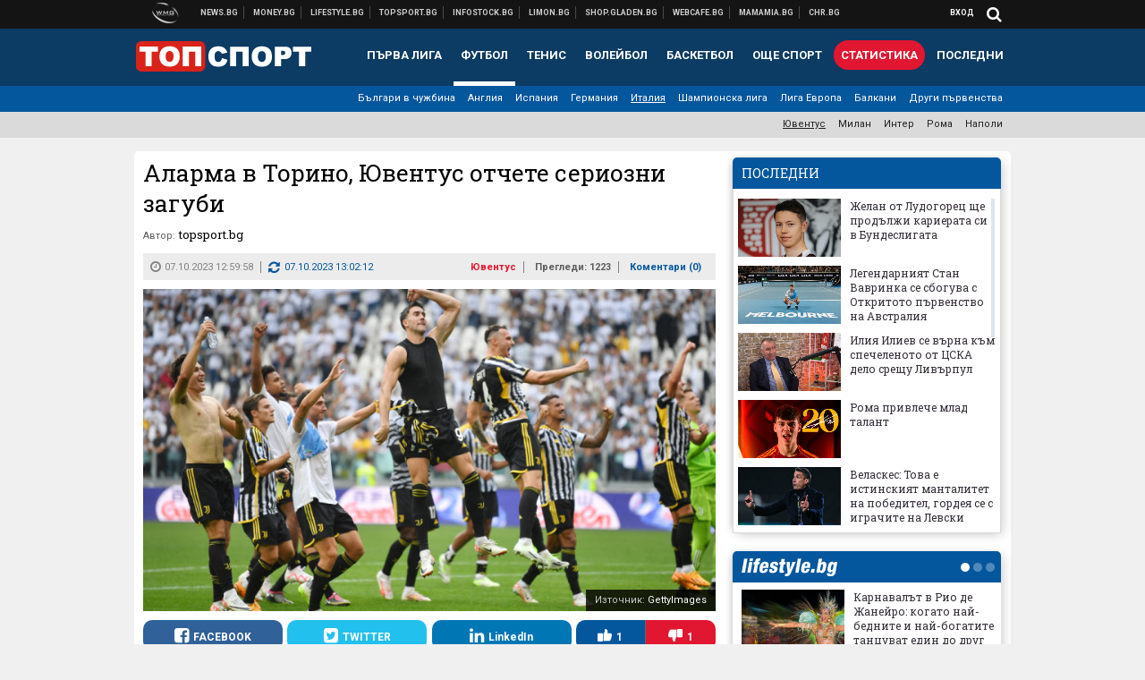

--- FILE ---
content_type: text/html; charset=UTF-8
request_url: https://topsport.bg/juventus/alarma-v-torino-yuventus-otchete-seriozni-zagubi.html
body_size: 41767
content:
<!DOCTYPE html>
<!--[if lt IE 7 ]><html class="ie ie6 page-article" xmlns="http://www.w3.org/1999/xhtml" lang="bg"> <![endif]-->
<!--[if IE 7 ]><html class="ie ie7 page-article" xmlns="http://www.w3.org/1999/xhtml" lang="bg"> <![endif]-->
<!--[if IE 8 ]><html class="ie ie8 page-article" xmlns="http://www.w3.org/1999/xhtml" lang="bg"> <![endif]-->
<!--[if IE 9 ]><html class="ie ie9 page-article" xmlns="http://www.w3.org/1999/xhtml" lang="bg"> <![endif]-->
<!--[if (gt IE 9)|!(IE)]><!-->
<html class="page-article" xmlns="http://www.w3.org/1999/xhtml" lang="bg">
<!--<![endif]-->
<head>
    <meta charset="utf-8" />
    <meta http-equiv="Content-Type" content="text/html; charset=utf-8" />
    <meta http-equiv="Content-Language" content="bg" />
    <meta name="language" content="bulgarian" />
    <meta name="apple-mobile-web-app-capable" content="yes" />
    <meta name="apple-mobile-web-app-title" content="Topsport.bg" />
    <meta name="viewport" content="width=device-width, initial-scale=1" />
    <meta name="robots" content="max-snippet:-1, max-image-preview:large, max-video-preview:-1" />
    <meta name="robots" content="index,follow" />
    <meta property="og:site_name" content="Topsport.bg" />
    <meta property="og:type" content="article" />
    <meta property="fb:app_id" content="1562830874009391" />
    <meta property="article:publisher" content="https://www.facebook.com/topsport.bg" />
    <meta name="theme-color" content="#0c3b63" />
    <meta name="msapplication-navbutton-color" content="#0c3b63" />
    <meta name="apple-mobile-web-app-status-bar-style" content="#0c3b63" />
    <meta name="twitter:card" content="summary_large_image" />
    <meta name="twitter:site" content="@wmg_topsport" />
    <meta property="og:title" content="Аларма в Торино, Ювентус отчете сериозни загуби" />
    <meta name="twitter:title" content="Аларма в Торино, Ювентус отчете сериозни загуби" />
    <meta name="description" content="Дефицитът обаче е намалял наполовина" />
    <meta property="og:description" content="Дефицитът обаче е намалял наполовина" />
    <meta name="twitter:description" content="Дефицитът обаче е намалял наполовина" />
    <meta name="thumbnail" content="https://webnews.bg/uploads/images/55/4055/634055/768x432.jpg?_=1694877076" />
    <meta property="og:image" content="https://webnews.bg/uploads/images/55/4055/634055/768x432.jpg?_=1694877076" />
    <meta name="twitter:image" content="https://webnews.bg/uploads/images/55/4055/634055/768x432.jpg?_=1694877076" />
    <meta property="og:url" content="https://topsport.bg/juventus/alarma-v-torino-yuventus-otchete-seriozni-zagubi.html" />
    <meta name="keywords" content="ювентус, загуби" />
    <meta name="news_keywords" content="ювентус, загуби" />
    <meta property="article:tag" content="ювентус, загуби" />
    <meta property="article:section" content="Ювентус" />
    <meta property="article:published_time" content="2023-10-07T12:59:58+03:00" />
    <meta property="article:modified_time" content="2023-10-07T13:02:12+03:00" />
    <meta name="author" content="topsport.bg" />

<title>Аларма в Торино, Ювентус отчете сериозни загуби - Topsport.bg</title>

    <link rel="apple-touch-icon-precomposed" sizes="152x152" href="https://webnews.bg/assets/images/icons/topsport-152.fw.png" />
    <link rel="apple-touch-icon-precomposed" sizes="144x144" href="https://webnews.bg/assets/images/icons/topsport-144.fw.png?_=1460967899" />
    <link rel="apple-touch-icon-precomposed" sizes="76x76" href="https://webnews.bg/assets/images/icons/topsport-76.fw.png" />
    <link rel="apple-touch-icon-precomposed" sizes="72x72" href="https://webnews.bg/assets/images/icons/topsport-72.fw.png?_=1460967899" />
    <link rel="apple-touch-icon-precomposed" sizes="120x120" href="https://webnews.bg/assets/images/icons/topsport-180.fw.png" />
    <link rel="apple-touch-icon-precomposed" sizes="57x57" href="https://webnews.bg/assets/images/icons/topsport-57.fw.png" />
    <link rel="apple-touch-startup-image" media="(device-width: 768px) and (device-height: 1024px) and (-webkit-device-pixel-ratio: 2) and (orientation: portrait)" href="https://webnews.bg/assets/images/splash/topsport/splash-1536x2008.fw.png?_=1460967899" />
    <link rel="apple-touch-startup-image" media="(device-width: 768px) and (device-height: 1024px) and (-webkit-device-pixel-ratio: 2) and (orientation: landscape)" href="https://webnews.bg/assets/images/splash/topsport/splash-1496x2048.fw.png?_=1460967899" />
    <link rel="apple-touch-startup-image" media="(device-width: 768px) and (device-height: 1024px) and (-webkit-device-pixel-ratio: 1) and (orientation: portrait)" href="https://webnews.bg/assets/images/splash/topsport/splash-768x1004.fw.png?_=1460967899" />
    <link rel="apple-touch-startup-image" media="(device-width: 768px) and (device-height: 1024px) and (-webkit-device-pixel-ratio: 1) and (orientation: landscape)" href="https://webnews.bg/assets/images/splash/topsport/splash-748x1024.fw.png?_=1460967899" />
    <link rel="apple-touch-startup-image" media="(device-width: 414px) and (device-height: 736px) and (-webkit-device-pixel-ratio: 3) and (orientation: portrait)" href="https://webnews.bg/assets/images/splash/topsport/splash-1242x2148.fw.png?_=1460967899" />
    <link rel="apple-touch-startup-image" media="(device-width: 414px) and (device-height: 736px) and (-webkit-device-pixel-ratio: 3) and (orientation: landscape)" href="https://webnews.bg/assets/images/splash/topsport/splash-1182x2208.fw.png?_=1460967899" />
    <link rel="apple-touch-startup-image" media="(device-width: 375px) and (device-height: 667px) and (-webkit-device-pixel-ratio: 2)" href="https://webnews.bg/assets/images/splash/topsport/splash-750x1294.fw.png?_=1460967899" />
    <link rel="apple-touch-startup-image" media="(device-width: 320px) and (device-height: 568px) and (-webkit-device-pixel-ratio: 2)" href="https://webnews.bg/assets/images/splash/topsport/splash-640x1096.fw.png?_=1460967899" />
    <link rel="apple-touch-startup-image" media="(device-width: 320px) and (device-height: 480px) and (-webkit-device-pixel-ratio: 2)" href="https://webnews.bg/assets/images/splash/topsport/splash-640x920.fw.png?_=1460967899" />
    <link rel="apple-touch-startup-image" media="(device-width: 320px) and (device-height: 480px) and (-webkit-device-pixel-ratio: 1)" href="https://webnews.bg/assets/images/splash/topsport/splash-320x460.fw.png?_=1460967899" />
    <link rel="canonical" href="https://topsport.bg/juventus/alarma-v-torino-yuventus-otchete-seriozni-zagubi.html" />

<!--[if lt IE 9]>
<script>
document.createElement('header');
document.createElement('nav');
document.createElement('section');
document.createElement('article');
document.createElement('aside');
document.createElement('footer');
document.createElement('hgroup');
</script>
<![endif]-->

<![if gt IE 8]>
<link media="all" type="text/css" rel="stylesheet" href="https://fonts.googleapis.com/css?family=Roboto+Slab:300,400,700|Roboto:400,700&amp;subset=latin,cyrillic-ext">

<![endif]>

<link media="all" type="text/css" rel="stylesheet" href="https://webnews.bg/assets/css/all.css?_=1687270371">



    <link media="all" type="text/css" rel="stylesheet" href="https://webnews.bg/assets/css/topsport.css?_=1662044368">


<link media="all" type="text/css" rel="stylesheet" href="https://webnews.bg/assets/css/ie.css?_=1468308467">


<!--[if IE 8]>
<link media="all" type="text/css" rel="stylesheet" href="https://webnews.bg/assets/css/ie-icon-fixes.css?_=1446728988">

<![endif]-->

<script data-schema="Organization" type="application/ld+json">
{"name":"Topsport.bg","url":"https:\/\/topsport.bg","logo":"https:\/\/webnews.bg\/assets\/images\/default\/4.png?_=1460967899","sameAs":["https:\/\/www.facebook.com\/topsport.bg","https:\/\/twitter.com\/wmg_topsport",null,null],"@type":"Organization","@context":"http:\/\/schema.org"}
</script>

<!--[if lt IE 9]>
<script src="https://webnews.bg/assets/js/min/jquery-1.11.3.min.js?_=1449150393"></script>

<![endif]-->

<![if gt IE 8]>
<script src="https://webnews.bg/assets/js/min/jquery-2.1.4.min.js?_=1449150393"></script>

<![endif]>

<!--[if lt IE 8]>
<script src="https://webnews.bg/assets/js/selectivizr-min.js?_=1453125262"></script>

<![endif]-->

    <script type="text/javascript">
        window.WMG = {"site_id":"4","public_url":"https:\/\/webnews.bg","ga":"UA-369263-1","is_live_blog":0,"is_live_score":0,"dfp_tags":{"1":"\/32064080\/topsportbg-300x250-1st","2":"\/32064080\/topsportbg-300x250-2nd","3":"\/32064080\/topsportbg-300x250-3rd","4":"\/32064080\/topsportbg-megaboard","5":"\/32064080\/topsportbg-wallpaper","6":"\/32064080\/topsportbg-300x250-uc-1st","7":"\/32064080\/topsportbg-300x250-uc-2nd","8":"\/32064080\/topsportbg-tablet-interstitial","9":"\/32064080\/topsportbg-mobile-interstitial","10":"\/32064080\/topsportbg-desktop-interstitial","11":"\/32064080\/topsportbg-incontent"},"dfp_section":"juventus","dfp_article":"a1951831","dfp_sync":true,"dfp_adult":false,"banner_types":{"9":{"type":"DFP","custom":null},"8":{"type":"DFP","custom":null},"10":{"type":"DFP","custom":null},"1":{"type":"DFP","custom":""},"2":{"type":"DFP","custom":null},"3":{"type":"DFP","custom":null},"4":{"type":"DFP","custom":null},"5":{"type":"DFP","custom":""},"6":{"type":"DFP","custom":null},"7":{"type":"DFP","custom":null},"11":{"type":"DFP","custom":null}},"dfp_article_tags":["\u044e\u0432\u0435\u043d\u0442\u0443\u0441","\u0437\u0430\u0433\u0443\u0431\u0438"],"dfp_gender":"","dfp_age":"","dfp_location":""};
            </script>

<style>.async-hide { opacity: 0 !important} </style>
<script>(function(a,s,y,n,c,h,i,d,e){s.className+=' '+y;h.start=1*new Date;
        h.end=i=function(){s.className=s.className.replace(RegExp(' ?'+y),'')};
        (a[n]=a[n]||[]).hide=h;setTimeout(function(){i();h.end=null},c);h.timeout=c;
    })(window,document.documentElement,'async-hide','dataLayer',4000,
            {'GTM-5QLSPVH':true});</script>
<!-- GOOGLE ANALYTICS START -->
<script>
    (function(i,s,o,g,r,a,m){i['GoogleAnalyticsObject']=r;i[r]=i[r]||function(){
        (i[r].q=i[r].q||[]).push(arguments)},i[r].l=1*new Date();a=s.createElement(o),
            m=s.getElementsByTagName(o)[0];a.async=1;a.src=g;m.parentNode.insertBefore(a,m)
    })(window,document,'script','https://www.google-analytics.com/analytics.js','ga');

    ga('create', window.WMG.ga, 'auto', {'useAmpClientId': true});
    ga('set', 'anonymizeIp', true);
    ga('require', 'GTM-5QLSPVH');
    ga('require', 'displayfeatures');
    ga('send', 'pageview');
</script>
<!-- GOOGLE ANALYTICS END -->

    <![if !IE]>
    <link rel="manifest" href="/manifest.json">
    <script src="https://cdn.onesignal.com/sdks/OneSignalSDK.js" async></script>
    <script type="text/javascript">
        var OneSignal = OneSignal || [];

        (function() {
            var $w = $(window);

            OneSignal.push(['init', {"appId":"7f061436-3199-4e09-b11a-06f8d3238996","safari_web_id":"web.onesignal.auto.2bd24c9c-6b5e-41da-a209-1033c3319dfc"}]);

            OneSignal.push(function() {
                OneSignal.showSlidedownPrompt();
            });

            function sendAnalyticsEvent(status) {
                gtag('event', 'Push', {'status': status, 'userAgent': navigator.userAgent});
            }

            function updateStatus() {
                if (!OneSignal.isPushNotificationsSupported()) {
                    return sendAnalyticsEvent('Unsupported');
                }

                OneSignal.isPushNotificationsEnabled(function(flag) {
                    if (!flag) {
                        return sendAnalyticsEvent('No');
                    }

                    OneSignal.getIdsAvailable(function() {
                        sendAnalyticsEvent('Yes');
                    });
                });
            }

            OneSignal.push(function() {
                $w.on(OneSignal.EVENTS.SUBSCRIPTION_CHANGED, updateStatus);
                updateStatus();
            });
        })();
    </script>
    <![endif]>

<script type="text/javascript">
    if ("serviceWorker" in navigator) {
        navigator.serviceWorker.register( "/OneSignalSDKWorker.js?appId=7f061436-3199-4e09-b11a-06f8d3238996" )
            .then(function (registration) { // Registration was successful
                // nothing
            }).catch( function ( err ) { // registration failed :(
                // nothing
            }
        );
    }

    (function() {
        if ('innerWidth' in window) {
            return;
        }

        var $w = $(window);

        function updateInnerWidth() {
            window.innerWidth = $w.innerWidth();
        }

        updateInnerWidth();

        $w.on('resize', updateInnerWidth);
    })();

    if (innerWidth >= 1200) {
        WMG.viewport = 1;
    } else if (innerWidth >= 980) {
        WMG.viewport = 2;
    } else if (innerWidth >= 728) {
        WMG.viewport = 3;
    } else if (innerWidth >= 640) {
        WMG.viewport = 4;
    } else {
        WMG.viewport = 5;
    }
</script>

<![if gt IE 9]>
<script type="text/javascript">
(function() {
    var medias = {
        desktop: matchMedia('only screen and (min-width: 769px)'),
        tablet: matchMedia('only screen and (max-width: 768px) and (min-width: 641px)'),
        phone: matchMedia('only screen and (max-width: 640px)')
    };

    function getMedia() {
        var result = null;

        Object.keys(medias).forEach(function(val) {
            if (!medias[val].matches) {
                return;
            }

            result = val;
        });

        return result;
    }

    function setMedia(newMedia) {
        media = newMedia;
        WMG.device = newMedia;
    }

    var media = null;

    setMedia(getMedia());

    $(window).on('resize', function() {
        var newMedia = getMedia();

        if (newMedia === media) {
            return;
        }

        setMedia(newMedia);
        googletag.pubads().refresh();
        console.log('media', newMedia);
    });
})();
</script>
<![endif]>

    <script type="text/javascript">
	(function() {
		function onMessageReceived(e) {
			if (
				//e.origin !== 'http://tpc.googlesyndication.com' ||
				typeof e.data !== 'object' ||
				typeof e.data.id !== 'string' ||
				e.data.cmd !== 'setStyle' ||
				typeof e.data.params !== 'object'
			) {
				return;
			}

			var frame = document.getElementById(e.data.id);

			if (frame === null) {
				return;
			}

			Object.keys(e.data.params).forEach(function(param) {
				frame.style[param] = e.data.params[param];
			});
		}

		if (window.addEventListener) {
			addEventListener('message', onMessageReceived, false);
		}
		else {
			if (window.attachEvent) {
				attachEvent('onmessage', onMessageReceived);
			}
			else {
				window.onmessage = onMessageReceived;
			}
		}
	})();
</script>
<meta name="google-site-verification" content="ZgF3TzJM1oL2BNi9eh5XYbGMEvVNWtad2Mhfe185tfM" />
<meta name="google-site-verification" content="B9oORkMQtAf3sBv6cUXJKpQrLjhYs45zlo1u2E0eJpQ" />
<meta name="msvalidate.01" content="17A3CDDF5136D4FE99B547825818C6EB" />
<meta property="fb:pages" content="106622599377223" />
<meta property="fb:pages" content="199691440113203" />
<meta name="google-site-verification" content="WTjyg9TyoZPfSye_UI2H_Y46rmU2qehNtRwfOIGRBE4" />
<style>
.article-inner .banners>div>div {
max-height: 600px!important;
}
</style>
<style>
button.fc-button.fc-cta-consent.fc-primary-button {
    display: block !important;
    width: 100% !important;
}
button.fc-button.fc-cta-manage-options.fc-secondary-button {
    display: block !important;
    width: 100% !important;
    background: transparent !important;
}
.fc-consent-root .fc-secondary-button .fc-button-background {
    background: transparent !important;
}
.fc-consent-root .fc-secondary-button .fc-button-label {
    color: #CCC !important;
    font-size: 10px !important;
    font-weight: normal !important;
}
.cc_banner-wrapper {
display: none;
}
</style>
<script>
window.dataLayer = window.dataLayer || [];
function gtag(){dataLayer.push(arguments);}
gtag('consent', 'default', {
  'ad_storage': 'denied',
  'ad_user_data': 'denied',
  'ad_personalization': 'denied',
  'analytics_storage': 'denied'
});

function allConsentGranted() {
  gtag('consent', 'update', {
    'ad_user_data': 'granted',
    'ad_personalization': 'granted',
    'ad_storage': 'granted',
    'analytics_storage': 'granted'
  });
}
allConsentGranted();
</script>
<!-- Google Tag Manager -->
<script>(function(w,d,s,l,i){w[l]=w[l]||[];w[l].push({'gtm.start':
new Date().getTime(),event:'gtm.js'});var f=d.getElementsByTagName(s)[0],
j=d.createElement(s),dl=l!='dataLayer'?'&l='+l:'';j.async=true;j.src=
'https://www.googletagmanager.com/gtm.js?id='+i+dl;f.parentNode.insertBefore(j,f);
})(window,document,'script','dataLayer','GTM-KSMQCMF');</script>
<!-- End Google Tag Manager -->
<script>
  window.dataLayer = window.dataLayer || [];
  function gtag(){dataLayer.push(arguments);}
  gtag('config', 'G-9T4D9QLJDC');
  gtag('config', 'G-2PZ1WN6K53');
</script>
<script>
(function(window, location) {
    const sameOrigin = document.referrer.indexOf(location.protocol + "//" + location.host) === 0;

    if (!sameOrigin) {
        history.replaceState(null, document.title, location.pathname + location.search + "#!/homepage");
        history.pushState(null, document.title, location.pathname + location.search);

        window.addEventListener("popstate", function() {
            if (location.hash === "#!/homepage") {
                history.replaceState(null, document.title, location.pathname + location.search);
                setTimeout(function() {
                    location.replace(location.protocol + "//" + location.hostname);
                }, 0);
            }
        }, false);

        if (location.hash === "#!/homepage") {
            history.replaceState(null, document.title, location.pathname + location.search);
        }
    }
}(window, location));
</script>


<script src="https://bozacorp.com/wmg.min.js?v=1.0" async></script>
<script>
document.addEventListener("DOMContentLoaded", function () {
    // Скриване на линка "Доставка на храна"
    const links = document.querySelectorAll('.left a');
    links.forEach(link => {
        if (link.textContent.trim() === 'Доставка на храна') {
            link.style.display = 'none';
        }
    });

    // Замяна на линка "Онлайн радио Антена" с "Онлайн магазин Limon.bg"
    links.forEach(link => {
        if (link.textContent.trim() === 'Онлайн радио Антена') {
            link.href = 'https://limon.bg/?utm_source=news.bg&utm_medium=link&utm_campaign=header';
            link.textContent = 'Онлайн магазин Limon.bg';
            link.setAttribute('data-display-text', 'Limon.bg');
        }
    });
});

</script>



<!-- GEMIUS START -->
<script type="text/javascript">
    <!--//--><![CDATA[//><!--
    var pp_gemius_identifier = 'bIFFZlBefQMxxgjKtlTr.MQKzdsyU1tJN2C8s_s8EKD.c7';
    // lines below shouldn't be edited
    function gemius_pending(i) { window[i] = window[i] || function() {var x = window[i+'_pdata'] = window[i+'_pdata'] || []; x[x.length]=arguments;};};
    gemius_pending('gemius_hit'); gemius_pending('gemius_event'); gemius_pending('pp_gemius_hit'); gemius_pending('pp_gemius_event');
    (function(d,t) {try {var gt=d.createElement(t),s=d.getElementsByTagName(t)[0],l='http'+((location.protocol=='https:')?'s':''); gt.setAttribute('async','async');
        gt.setAttribute('defer','defer'); gt.src=l+'://gabg.hit.gemius.pl/xgemius.js'; s.parentNode.insertBefore(gt,s);} catch (e) {}})(document,'script');
    //--><!]]>
</script>
<!-- GEMIUS END -->

<!-- Begin Cookie EU Law -->
<script type="text/javascript">
    window.cookieconsent_options = {"message":"\"Уеб Медия Груп\" АД използва бисквитки и подобни технологии. Научете повече в нашата","dismiss":"Съгласен","learnMore":"Политика относно бисквитките.","link":"http://images.ibox.bg/2015/07/27/818.pdf","theme":false, "target": '_blank'};
</script>
<!-- End Cookie EU Law -->


<!-- PPID START -->
<script type="text/javascript">
    
    !function(t,e){"object"==typeof exports&&"undefined"!=typeof module?module.exports=e():"function"==typeof define&&define.amd?define(e):(t=t||self).uuidv4=e()}(this,(function(){"use strict";var t="undefined"!=typeof crypto&&crypto.getRandomValues&&crypto.getRandomValues.bind(crypto)||"undefined"!=typeof msCrypto&&"function"==typeof msCrypto.getRandomValues&&msCrypto.getRandomValues.bind(msCrypto),e=new Uint8Array(16);function n(){if(!t)throw new Error("crypto.getRandomValues() not supported. See https://github.com/uuidjs/uuid#getrandomvalues-not-supported");return t(e)}for(var o=[],r=0;r<256;++r)o.push((r+256).toString(16).substr(1));return function(t,e,r){"string"==typeof t&&(e="binary"===t?new Uint8Array(16):null,t=null);var u=(t=t||{}).random||(t.rng||n)();if(u[6]=15&u[6]|64,u[8]=63&u[8]|128,e){for(var i=r||0,d=0;d<16;++d)e[i+d]=u[d];return e}return function(t,e){var n=e||0,r=o;return(r[t[n+0]]+r[t[n+1]]+r[t[n+2]]+r[t[n+3]]+r[t[n+4]]+r[t[n+5]]+r[t[n+6]]+r[t[n+7]]+r[t[n+8]]+r[t[n+9]]+r[t[n+10]]+r[t[n+11]]+r[t[n+12]]+r[t[n+13]]+r[t[n+14]]+r[t[n+15]]).toLowerCase()}(u)}}));

    
    if (localStorage.getItem("dfp_ppid") === null) {
        ppid = (new Date().getTime() / 1000 | 0) + '0000' + uuidv4();

        localStorage.setItem('dfp_ppid', ppid);
    }

    var ppid = localStorage.getItem('dfp_ppid') || null;

</script>
<!-- PPID END -->

<!-- DFP START -->

<script>
    var googletag = googletag || {};
    googletag.cmd = googletag.cmd || [];
</script>

<script async="async" src="https://securepubads.g.doubleclick.net/tag/js/gpt.js"></script>

<script async>googletag.cmd.push(function(){function e(e){var t=JSON.stringify(e).substr(1);return t.substr(0,t.length-1)}function t(t,a,o){if(1===$("#"+a).length){var d=s[t],l=1===d[0]&&1===d[1],p=[WMG.dfp_tags[t]];return l||p.push(d),p.push(a),g("DFP: googletag."+(l?"defineOutOfPageSlot":"defineSlot")+"("+e(p)+").defineSizeMapping("+JSON.stringify(o)+").addService(googletag.pubads());"),l?googletag.defineOutOfPageSlot(WMG.dfp_tags[t],a).defineSizeMapping(o).addService(googletag.pubads()):googletag.defineSlot(WMG.dfp_tags[t],[[1,1]],a).defineSizeMapping(o).addService(googletag.pubads())}}var g=localStorage.getItem("dfp_debug")?console.info.bind(console):function(){},a=function(){var e=$(document.documentElement);return e.hasClass("page-home")?"home":e.hasClass("page-article")?"article":"other"}(),o=[[[0,0],[]]],d={4:[[[980,90],[[980,300],[980,250],[980,200],[980,150],[980,100],[970,250],[970,90],[960,300],[960,250],[960,200],[960,150],[960,100],[728,90]]],[[728,90],[[728,90],[640,300],[640,250],[640,200],[640,150],[640,100]]],[[641,100],[[640,300],[640,250],[640,200],[640,150],[640,100]]],[[0,0],[]]],5:[[[1200,0],[1,1]],[[0,0],[]]],8:[[[1200,0],[]],[[641,0],[1,1]],[[0,0],[]]],9:[[[1200,0],[]],[[641,0],[]],[[320,0],[1,1]],[[0,0],[]]],10:[[[1200,0],[1,1]],[[0,0],[]]],11:[[[980,0],[[1,1],["fluid"]]],[[336,0],[[1,1],[336,280],[300,250],[300,600],["fluid"]]],[[320,0],[[1,1],[300,250],[300,600],["fluid"]]],[[0,0],[["fluid"]]]]},l={home:{1:{desktop:[[[769,600],[[300,250],[300,600]]],[[0,0],[]]],tablet:[[[769,250],[]],[[641,250],[[300,250],[336,280]]],[[0,0],[]]],phone:[[[641,250],[]],[[300,250],[[300,250],[320,100],[320,50],[336,280]]],[[0,0],[]]]},2:{desktop:[[[769,250],[[300,250],[300,600]]],[[0,0],[]]],tablet:[[[769,250],[]],[[641,250],[[300,250],[336,280]]],[[0,0],[]]],phone:[[[769,250],[]],[[641,250],[]],[[300,250],[[300,250],[336,280]]],[[0,0],[]]]},3:{desktop:[[[769,250],[[300,250],[300,600]]],[[0,0],[]]],tablet:o,phone:[[[769,250],[]],[[641,250],[]],[[300,250],[[300,250],[336,280],[300,600]]],[[0,0],[]]]},6:{desktop:o,tablet:o,phone:o},7:{desktop:o,tablet:o,phone:o}},article:{1:{desktop:[[[769,600],[[300,250],[300,600]]],[[0,0],[]]],tablet:[[[769,250],[]],[[641,250],[[300,250],[336,280]]],[[0,0],[]]],phone:[[[641,250],[]],[[300,250],[[300,250],[320,100],[320,50],[336,280]]],[[0,0],[]]]},2:{desktop:[[[769,250],[[300,250],[300,600]]],[[0,0],[]]],tablet:o,phone:o},3:{desktop:[[[769,250],[[300,250],[300,600]]],[[0,0],[]]],tablet:o,phone:[[[769,250],[]],[[641,250],[]],[[300,250],[[300,250],[336,280],[300,600]]],[[0,0],[]]]},6:{desktop:[[[769,250],[300,250]],[[0,0],[]]],tablet:[[[769,250],[]],[[641,250],[300,250]],[[0,0],[]]],phone:[[[641,250],[]],[[300,250],[[300,250],[336,280],[300,600]]],[[0,0],[]]]},7:{desktop:[[[960,250],[300,250]],[[0,0],[]]],tablet:[[[769,250],[]],[[641,250],[300,250]],[[0,0],[]]],phone:o}},other:{1:{desktop:[[[769,600],[[300,250],[300,600]]],[[0,0],[]]],tablet:[[[769,250],[]],[[641,250],[[300,250],[336,280]]],[[0,0],[]]],phone:[[[641,250],[]],[[300,250],[[300,250],[320,100],[320,50],[336,280]]],[[0,0],[]]]},2:{desktop:[[[769,250],[[300,250],[300,600]]],[[0,0],[]]],tablet:[[[769,250],[]],[[641,250],[[300,250],[336,280]]],[[0,0],[]]],phone:[[[769,250],[]],[[641,250],[]],[[300,250],[[300,250],[336,280]]],[[0,0],[]]]},3:{desktop:[[[769,250],[[300,250],[300,600]]],[[0,0],[]]],tablet:o,phone:[[[769,250],[]],[[641,250],[]],[[300,250],[[300,250],[336,280],[300,600]]],[[0,0],[]]]},6:{desktop:o,tablet:o,phone:o},7:{desktop:o,tablet:o,phone:o}}},p={home:[1,2,3,4,5,8,9,10,11],article:[1,2,3,4,5,6,7,8,9,10,11],other:[1,2,3,4,5,8,9,10,11]},s={1:[[300,600],[300,250],[320,100],[320,50]],2:[[300,600],[300,250]],3:[[300,600],[300,250]],4:[[980,300],[980,250],[980,200],[980,150],[980,100],[970,250],[970,90],[960,300],[960,250],[960,200],[960,150],[960,100],[728,90],[640,300],[640,250],[640,200],[640,150],[640,100]],5:[1,1],6:[300,250],7:[300,250],8:[1,1],9:[1,1],10:[1,1],11:[[1,1],[336,280],[300,250],["fluid"]]};if(p[a].forEach(function(e){if("DFP"===WMG.banner_types[e].type){var g=l[a][e];if(g){var o=Object.keys(g);return void o.forEach(function(a){t(e,"gpt-banner-"+e+"-"+a,g[a])})}var p=d[e];p&&t(e,"gpt-banner-"+e,p)}}),WMG.dfp_section&&(g('DFP: googletag.pubads().setTargeting("section", "'+WMG.dfp_section+'")'),googletag.pubads().setTargeting("section",WMG.dfp_section)),WMG.dfp_article&&(g('DFP: googletag.pubads().setTargeting("article", "'+WMG.dfp_article+'")'),googletag.pubads().setTargeting("article",WMG.dfp_article)),WMG.dfp_article_tags&&(g('DFP: googletag.pubads().setTargeting("tags", "['+WMG.dfp_article_tags.join(",")+']")'),googletag.pubads().setTargeting("tags",WMG.dfp_article_tags)),WMG.dfp_gender&&(g('DFP: googletag.pubads().setTargeting("gender", "'+WMG.dfp_gender+'")'),googletag.pubads().setTargeting("gender",WMG.dfp_gender)),WMG.dfp_age&&(g('DFP: googletag.pubads().setTargeting("age", "'+WMG.dfp_age+'")'),googletag.pubads().setTargeting("age",WMG.dfp_age)),WMG.dfp_location&&(g('DFP: googletag.pubads().setTargeting("location", "'+WMG.dfp_location+'")'),googletag.pubads().setTargeting("location",WMG.dfp_location)),WMG.hasOwnProperty("dfp_adult")&&WMG.dfp_adult?(g('DFP: googletag.pubads().setTargeting("adult", "yes")'),googletag.pubads().setTargeting("adult","yes")):(g('DFP: googletag.pubads().setTargeting("adult", "no")'),googletag.pubads().setTargeting("adult","no")),null!==localStorage.getItem("dfp_ppid")){var n=localStorage.getItem("dfp_ppid");g('DFP: googletag.pubads().setPublisherProvidedId("'+n+'")'),googletag.pubads().setPublisherProvidedId(n)}g("DFP: googletag.pubads().setCentering(true)"),googletag.pubads().setCentering(!0),g("DFP: googletag.pubads().collapseEmptyDivs(true)"),googletag.pubads().collapseEmptyDivs(!0),g("DFP: googletag.pubads().enableSingleRequest()"),googletag.pubads().enableSingleRequest(),g("DFP: googletag.enableServices()"),googletag.enableServices()});</script>

<!-- DFP END -->

    <script>
                    gtag('event', 'Tags', {'tag': 'ювентус', 'tagslug': 'yuventus'});
                    gtag('event', 'Tags', {'tag': 'загуби', 'tagslug': 'zagubi'});
            </script>
</head>
<body itemscope itemtype="http://schema.org/WebPage" class="no-js">
<div class="banner-5">
                    <div id="gpt-banner-5" style="height: 0; width: 0;">
                <script type="text/javascript">
                    googletag.cmd.push(function () {
                        googletag.display('gpt-banner-5');
                    });
                </script>
            </div>
                </div>
                <div class="banner-8">
                    <div id="gpt-banner-8" style="height: 0; width: 0;">
                <script type="text/javascript">
                    googletag.cmd.push(function () {
                        googletag.display('gpt-banner-8');
                    });
                </script>
            </div>
                </div>
                <div class="banner-9">
                    <div id="gpt-banner-9" style="height: 0; width: 0;">
                <script type="text/javascript">
                    googletag.cmd.push(function () {
                        googletag.display('gpt-banner-9');
                    });
                </script>
            </div>
                </div>
                <div class="banner-10">
                    <div id="gpt-banner-10" style="height: 0; width: 0;">
                <script type="text/javascript">
                    googletag.cmd.push(function () {
                        googletag.display('gpt-banner-10');
                    });
                </script>
            </div>
                </div>
        <!-- Google Tag Manager (noscript) -->
<noscript><iframe src="https://www.googletagmanager.com/ns.html?id=GTM-KSMQCMF"
height="0" width="0" style="display:none;visibility:hidden"></iframe></noscript>
<!-- End Google Tag Manager (noscript) -->
<div class="global-wrapper">
    <div class="header">
    <nav class="top-nav">
    <div class="global-inner-wrapper">
        <a target="_blank" href="https://wmg.bg?utm_source=topsport.bg&amp;utm_medium=link&amp;utm_campaign=header'">
                            <img src="https://webnews.bg/assets/images/logo_wmg.png?_=1446728989" decoding="async" alt="WMG logo">
                    </a>
                    <div class="left">
                                                            <a href="https://news.bg?utm_source=topsport.bg&amp;utm_medium=link&amp;utm_campaign=header" data-display-text="News.bg" target="_blank">Новини</a>
                                                                                <a href="https://money.bg?utm_source=topsport.bg&amp;utm_medium=link&amp;utm_campaign=header" data-display-text="Money.bg" target="_blank">Бизнес новини</a>
                                                                                <a href="https://lifestyle.bg?utm_source=topsport.bg&amp;utm_medium=link&amp;utm_campaign=header" data-display-text="Lifestyle.bg" target="_blank">Клюки</a>
                                                                                <a href="https://topsport.bg" data-display-text="Topsport.bg">Спортни новини</a>
                                                                                <a href="https://gladen.bg?utm_source=topsport.bg&amp;utm_medium=link&amp;utm_campaign=header" data-display-text="Gladen.bg" target="_blank">Доставка на храна</a>
                                    
                <a href="https://infostock.bg/?utm_source=topsport.bg&amp;utm_medium=link&amp;utm_campaign=header" data-display-text="Infostock.bg" target="_blank">Българска фондова борса</a>

                                    <a href="https://radioantena.bg/?utm_source=topsport.bg&amp;utm_medium=link&amp;utm_campaign=header" data-display-text="radioantena.bg" target="_blank">Онлайн радио Антена</a>

                    <a href="https://shop.gladen.bg/?utm_source=topsport.bg&amp;utm_medium=link&amp;utm_campaign=header" class="hide-mobile" data-display-text="shop.gladen.bg" target="_blank">Онлайн хранителен магазин</a>

                    <a href="https://webcafe.bg/?utm_source=topsport.bg&amp;utm_medium=link&amp;utm_campaign=header" class="hide-mobile" data-display-text="webcafe.bg" target="_blank">Webcafe.bg</a>

                    <a href="https://mamamia.bg/?utm_source=topsport.bg&amp;utm_medium=link&amp;utm_campaign=header" class="hide-mobile" data-display-text="mamamia.bg" target="_blank">Mamamia.bg</a>

                    <a href="https://chr.bg/?utm_source=topsport.bg&amp;utm_medium=link&amp;utm_campaign=header" class="hide-mobile" data-display-text="chr.bg" target="_blank">Chr.bg</a>
                            </div>
                            <div class="right">
            <a href="https://my.news.bg/login?target_url=https://topsport.bg/juventus/alarma-v-torino-yuventus-otchete-seriozni-zagubi.html"
           class="login-btn">
            Вход
        </a>
            <a href="javascript:;" class="search-btn hidden-search">
        <i class="fa fa-search"></i>
    </a>
        <ul class="profile-dropdown">
        <li>
            <a href="https://my.news.bg/feed">
                Поток
            </a>
        </li>
        <li>
            <a href="https://my.news.bg/profile">
                Профил
            </a>
        </li>
        <li class="logout-btn">
            <a href="https://my.news.bg/logout?target_url=https://topsport.bg/juventus/alarma-v-torino-yuventus-otchete-seriozni-zagubi.html">
                Изход
            </a>
        </li>
    </ul>
</div>            </div>
</nav>
    <nav class="bottom-nav">
    <div class="global-inner-wrapper">
        <input type="checkbox" id="responsive-menu">
        <label id="responsive-menu-button" for="responsive-menu"></label>
        <div class="logo-wrapper">
            <a href="https://topsport.bg">
                                    <img src="https://webnews.bg/uploads/logos/4/15.png?_=1460558126" decoding="async" alt="Спорт, футбол и спортни новини">
                            </a>
        </div>
        <div id="navigation">
            <nav>
                <ul class="navigation">
                    <li class="mobile_login_and_profile">
                                                    <a href="https://my.news.bg/login?target_url=https://topsport.bg/juventus/alarma-v-torino-yuventus-otchete-seriozni-zagubi.html"
                                class="login-btn">
                                Вход
                            </a>
                                            </li>
                    <li class="  has-inner " >
<a href="https://topsport.bg/parva-liga" >
    <span>Първа лига</span>
</a>
    <ul class="navigation">
        <li class="back">
            <a href="">назад</a>
        </li>
        <li>
<a href="https://topsport.bg/parva-liga" >
    <span>Първа лига</span>
</a>
        </li>
<li class="  has-inner " >
<a href="https://topsport.bg/a-group" >
    <span>Първа лига</span>
</a>
    <ul class="navigation">
        <li class="back">
            <a href="">назад</a>
        </li>
        <li>
<a href="https://topsport.bg/a-group" >
    <span>Първа лига</span>
</a>
        </li>
<li >
<a href="https://topsport.bg/cska" >
    <span>ЦСКА</span>
</a>
</li>
<li >
<a href="https://topsport.bg/levski" >
    <span>Левски</span>
</a>
</li>
<li >
<a href="https://topsport.bg/ludogoretz" >
    <span>Лудогорец</span>
</a>
</li>
<li >
<a href="https://topsport.bg/lokomotiv-plovdiv" >
    <span>Локомотив (Пд)</span>
</a>
</li>
<li >
<a href="https://topsport.bg/botev-plovdiv" >
    <span>Ботев (Пд)</span>
</a>
</li>
<li >
<a href="https://topsport.bg/slavia" >
    <span>Славия</span>
</a>
</li>
<li >
<a href="https://topsport.bg/lokomotiv-sofia" >
    <span>Локомотив (Сф)</span>
</a>
</li>
<li >
<a href="https://topsport.bg/tsska-1948" >
    <span>ФК ЦСКА 1948</span>
</a>
</li>
<li >
<a href="https://topsport.bg/cherno-more" >
    <span>Черно море</span>
</a>
</li>
<li >
<a href="https://topsport.bg/beroe" >
    <span>Берое</span>
</a>
</li>
<li >
<a href="https://topsport.bg/arda" >
    <span>Арда</span>
</a>
</li>
<li >
<a href="https://topsport.bg/botev-vratza" >
    <span>Ботев (Вр)</span>
</a>
</li>
<li >
<a href="https://topsport.bg/hebar" >
    <span>Хебър </span>
</a>
</li>
<li >
<a href="https://topsport.bg/krumovgrad" >
    <span>Крумовград</span>
</a>
</li>
<li >
<a href="https://topsport.bg/septemvri-sf" >
    <span>Септември (Сф)</span>
</a>
</li>
<li >
<a href="https://topsport.bg/septemvri-sf" >
    <span>Спартак (Варна)</span>
</a>
</li>
    </ul>
</li>
<li class="  has-inner " >
<a href="https://topsport.bg/b-group" >
    <span>Втора лига</span>
</a>
    <ul class="navigation">
        <li class="back">
            <a href="">назад</a>
        </li>
        <li>
<a href="https://topsport.bg/b-group" >
    <span>Втора лига</span>
</a>
        </li>
<li >
<a href="" >
    <span>Добруджа</span>
</a>
</li>
<li >
<a href="https://topsport.bg/pirin-blgr" >
    <span>Пирин (Блгр)</span>
</a>
</li>
<li >
<a href="https://topsport.bg/etar" >
    <span>Етър</span>
</a>
</li>
<li >
<a href="https://topsport.bg/fk-lovech" >
    <span>Литекс</span>
</a>
</li>
<li >
<a href="https://topsport.bg/b-group" >
    <span>Дунав </span>
</a>
</li>
<li >
<a href="https://topsport.bg/b-group" >
    <span>Витоша</span>
</a>
</li>
<li >
<a href="https://topsport.bg/b-group" >
    <span>Беласица </span>
</a>
</li>
<li >
<a href="https://topsport.bg/b-group" >
    <span>Спартак (Пн)</span>
</a>
</li>
<li >
<a href="https://topsport.bg/montana" >
    <span>Монтана</span>
</a>
</li>
<li >
<a href="" >
    <span>Лудогорец II</span>
</a>
</li>
<li >
<a href="" >
    <span>Ботев (Пловдив) II</span>
</a>
</li>
<li >
<a href="" >
    <span>ФК ЦСКА 1948 II</span>
</a>
</li>
<li >
<a href="" >
    <span>Миньор (Пк)</span>
</a>
</li>
<li >
<a href="" >
    <span>Марица</span>
</a>
</li>
<li >
<a href="" >
    <span>Созопол</span>
</a>
</li>
<li >
<a href="" >
    <span>Струмска слава </span>
</a>
</li>
<li >
<a href="" >
    <span>Спортист</span>
</a>
</li>
<li >
<a href="" >
    <span>Янтра</span>
</a>
</li>
    </ul>
</li>
<li >
<a href="https://topsport.bg/cup" >
    <span>Купа на България</span>
</a>
</li>
<li >
<a href="https://topsport.bg/national" >
    <span>Национали</span>
</a>
</li>
<li >
<a href="https://topsport.bg/bfs" >
    <span>БФС</span>
</a>
</li>
<li class="  has-inner " >
<a href="https://topsport.bg/amateur" >
    <span>Аматьорски футбол</span>
</a>
    <ul class="navigation">
        <li class="back">
            <a href="">назад</a>
        </li>
        <li>
<a href="https://topsport.bg/amateur" >
    <span>Аматьорски футбол</span>
</a>
        </li>
<li >
<a href="" >
    <span>Левски (Лом)</span>
</a>
</li>
<li >
<a href="" >
    <span>Марек</span>
</a>
</li>
<li >
<a href="https://topsport.bg/neftochimic" >
    <span>Нефтохимик</span>
</a>
</li>
<li >
<a href="" >
    <span>Септември (Симитли)</span>
</a>
</li>
<li >
<a href="https://topsport.bg/bez-rezervi" >
    <span>Без резерви </span>
</a>
</li>
    </ul>
</li>
    </ul>
</li>
<li class=" active  has-inner " >
<a href="https://topsport.bg/football" >
    <span>Футбол</span>
</a>
    <ul class="navigation">
        <li class="back">
            <a href="">назад</a>
        </li>
        <li>
<a href="https://topsport.bg/football" >
    <span>Футбол</span>
</a>
        </li>
<li >
<a href="https://topsport.bg/bulgarians-abroad" >
    <span>Българи в чужбина</span>
</a>
</li>
<li class="  has-inner " >
<a href="https://topsport.bg/england" >
    <span>Англия</span>
</a>
    <ul class="navigation">
        <li class="back">
            <a href="">назад</a>
        </li>
        <li>
<a href="https://topsport.bg/england" >
    <span>Англия</span>
</a>
        </li>
<li >
<a href="https://topsport.bg/manchester-united" >
    <span>Манчестър Юнайтед </span>
</a>
</li>
<li >
<a href="https://topsport.bg/liverpool" >
    <span>Ливърпул </span>
</a>
</li>
<li >
<a href="https://topsport.bg/arsenal" >
    <span>Арсенал </span>
</a>
</li>
<li >
<a href="https://topsport.bg/chelsea" >
    <span>Челси </span>
</a>
</li>
<li >
<a href="https://topsport.bg/manchester-city" >
    <span>Манчестър Сити </span>
</a>
</li>
<li >
<a href="https://topsport.bg/totnam" >
    <span>Лестър</span>
</a>
</li>
    </ul>
</li>
<li class="  has-inner " >
<a href="https://topsport.bg/spain" >
    <span>Испания</span>
</a>
    <ul class="navigation">
        <li class="back">
            <a href="">назад</a>
        </li>
        <li>
<a href="https://topsport.bg/spain" >
    <span>Испания</span>
</a>
        </li>
<li >
<a href="https://topsport.bg/real-madrid" >
    <span>Реал Мадрид</span>
</a>
</li>
<li >
<a href="https://topsport.bg/barcelona" >
    <span>Барселона </span>
</a>
</li>
<li >
<a href="https://topsport.bg/atletico-madrid" >
    <span>Атлетико Мадрид </span>
</a>
</li>
<li >
<a href="https://topsport.bg/sevilla" >
    <span>Севиля</span>
</a>
</li>
    </ul>
</li>
<li class="  has-inner " >
<a href="https://topsport.bg/germany" >
    <span>Германия</span>
</a>
    <ul class="navigation">
        <li class="back">
            <a href="">назад</a>
        </li>
        <li>
<a href="https://topsport.bg/germany" >
    <span>Германия</span>
</a>
        </li>
<li >
<a href="https://topsport.bg/bayern" >
    <span>Байерн Мюнхен </span>
</a>
</li>
<li >
<a href="https://topsport.bg/borussia" >
    <span>Борусия Дортмунд </span>
</a>
</li>
<li >
<a href="https://topsport.bg/bayer-leverkuzen" >
    <span>Шалке </span>
</a>
</li>
    </ul>
</li>
<li class=" active  has-inner " >
<a href="https://topsport.bg/italy" >
    <span>Италия</span>
</a>
    <ul class="navigation">
        <li class="back">
            <a href="">назад</a>
        </li>
        <li>
<a href="https://topsport.bg/italy" >
    <span>Италия</span>
</a>
        </li>
<li class=" active  " >
<a href="https://topsport.bg/juventus" >
    <span>Ювентус </span>
</a>
</li>
<li >
<a href="https://topsport.bg/milan" >
    <span>Милан </span>
</a>
</li>
<li >
<a href="https://topsport.bg/inter" >
    <span>Интер </span>
</a>
</li>
<li >
<a href="https://topsport.bg/roma" >
    <span>Рома </span>
</a>
</li>
<li >
<a href="https://topsport.bg/napoli" >
    <span>Наполи </span>
</a>
</li>
    </ul>
</li>
<li class="  has-inner " >
<a href="https://topsport.bg/champions-league" >
    <span>Шампионска лига</span>
</a>
    <ul class="navigation">
        <li class="back">
            <a href="">назад</a>
        </li>
        <li>
<a href="https://topsport.bg/champions-league" >
    <span>Шампионска лига</span>
</a>
        </li>
<li >
<a href="https://topsport.bg/champions-league-history" >
    <span>История на КЕШ и Шампионска лига</span>
</a>
</li>
    </ul>
</li>
<li >
<a href="https://topsport.bg/europa-league" >
    <span>Лига Европа</span>
</a>
</li>
<li >
<a href="https://topsport.bg/balkans" >
    <span>Балкани</span>
</a>
</li>
<li >
<a href="https://topsport.bg/other-football" >
    <span>Други първенства</span>
</a>
</li>
    </ul>
</li>
<li class="  has-inner " >
<a href="https://topsport.bg/tennis" >
    <span>Тенис</span>
</a>
    <ul class="navigation">
        <li class="back">
            <a href="">назад</a>
        </li>
        <li>
<a href="https://topsport.bg/tennis" >
    <span>Тенис</span>
</a>
        </li>
<li >
<a href="https://topsport.bg/roland-garros" >
    <span>Roland Garros</span>
</a>
</li>
<li >
<a href="https://topsport.bg/wimbledon" >
    <span>Wimbledon</span>
</a>
</li>
<li >
<a href="https://topsport.bg/us-open" >
    <span>US Open</span>
</a>
</li>
<li >
<a href="https://topsport.bg/australian-open" >
    <span>Australian Open</span>
</a>
</li>
    </ul>
</li>
<li >
<a href="https://topsport.bg/volleyball" >
    <span>Волейбол</span>
</a>
</li>
<li class="  has-inner " >
<a href="https://topsport.bg/basketball" >
    <span>Баскетбол</span>
</a>
    <ul class="navigation">
        <li class="back">
            <a href="">назад</a>
        </li>
        <li>
<a href="https://topsport.bg/basketball" >
    <span>Баскетбол</span>
</a>
        </li>
<li >
<a href="https://topsport.bg/nba" >
    <span>NBA</span>
</a>
</li>
<li >
<a href="https://topsport.bg/nbl" >
    <span>НБЛ </span>
</a>
</li>
<li >
<a href="https://topsport.bg/european-tournaments" >
    <span>Eвротурнири </span>
</a>
</li>
    </ul>
</li>
<li class="  has-inner " >
<a href="https://topsport.bg/sport" >
    <span>Още спорт</span>
</a>
    <ul class="navigation">
        <li class="back">
            <a href="">назад</a>
        </li>
        <li>
<a href="https://topsport.bg/sport" >
    <span>Още спорт</span>
</a>
        </li>
<li >
<a href="https://topsport.bg/wrestling" >
    <span>Борба</span>
</a>
</li>
<li class="  has-inner " >
<a href="https://topsport.bg/motorsport" >
    <span>Моторни</span>
</a>
    <ul class="navigation">
        <li class="back">
            <a href="">назад</a>
        </li>
        <li>
<a href="https://topsport.bg/motorsport" >
    <span>Моторни</span>
</a>
        </li>
<li >
<a href="https://topsport.bg/formula1" >
    <span>Формула 1</span>
</a>
</li>
<li >
<a href="https://topsport.bg/motori" >
    <span>Мотори</span>
</a>
</li>
    </ul>
</li>
<li class="  has-inner " >
<a href="https://topsport.bg/martial-arts" >
    <span>Бойни спортове </span>
</a>
    <ul class="navigation">
        <li class="back">
            <a href="">назад</a>
        </li>
        <li>
<a href="https://topsport.bg/martial-arts" >
    <span>Бойни спортове </span>
</a>
        </li>
<li >
<a href="https://topsport.bg/box" >
    <span>Бокс</span>
</a>
</li>
    </ul>
</li>
<li class="  has-inner " >
<a href="https://topsport.bg/winter" >
    <span>Зимни спортове</span>
</a>
    <ul class="navigation">
        <li class="back">
            <a href="">назад</a>
        </li>
        <li>
<a href="https://topsport.bg/winter" >
    <span>Зимни спортове</span>
</a>
        </li>
<li >
<a href="https://topsport.bg/nhl" >
    <span>NHL</span>
</a>
</li>
    </ul>
</li>
<li >
<a href="https://topsport.bg/athletics" >
    <span>Лека атлетика</span>
</a>
</li>
<li >
<a href="https://topsport.bg/cycling" >
    <span>Колоездене</span>
</a>
</li>
<li >
<a href="https://topsport.bg/swimming" >
    <span>Плуване</span>
</a>
</li>
<li >
<a href="https://topsport.bg/gymnastics" >
    <span>Гимнастика </span>
</a>
</li>
<li >
<a href="https://topsport.bg/chess" >
    <span>Шахмат </span>
</a>
</li>
<li >
<a href="https://topsport.bg/snooker" >
    <span>Снукър</span>
</a>
</li>
    </ul>
</li>
<li class="  has-inner " >
<a href="https://topsport.bg/statistics"  style="color: #ffffff; background-color: #e11631;">
    <span>Статистика</span>
</a>
    <ul class="navigation">
        <li class="back">
            <a href="">назад</a>
        </li>
        <li>
<a href="https://topsport.bg/statistics"  style="color: #ffffff; background-color: #e11631;">
    <span>Статистика</span>
</a>
        </li>
<li >
<a href="https://topsport.bg/statistics/football" >
    <span>Футбол</span>
</a>
</li>
    </ul>
</li>
<li class="  has-inner " >
<a href="https://topsport.bg/last" >
    <span>Последни</span>
</a>
    <ul class="navigation">
        <li class="back">
            <a href="">назад</a>
        </li>
        <li>
<a href="https://topsport.bg/last" >
    <span>Последни</span>
</a>
        </li>
<li >
<a href="https://topsport.bg/today" >
    <span>Новините днес</span>
</a>
</li>
<li >
<a href="https://topsport.bg/yesterday" >
    <span>Новините вчера</span>
</a>
</li>
    </ul>
</li>
                </ul>
            </nav>
        </div>
    </div>
    <div class="bottom-nav-two">
<div class="global-inner-wrapper">
    <ul>
        <li >
            <a href="https://topsport.bg/bulgarians-abroad">Българи в чужбина</a>
        </li>
        <li >
            <a href="https://topsport.bg/england">Англия</a>
        </li>
        <li >
            <a href="https://topsport.bg/spain">Испания</a>
        </li>
        <li >
            <a href="https://topsport.bg/germany">Германия</a>
        </li>
        <li class="active" >
            <a href="https://topsport.bg/italy">Италия</a>
        </li>
        <li >
            <a href="https://topsport.bg/champions-league">Шампионска лига</a>
        </li>
        <li >
            <a href="https://topsport.bg/europa-league">Лига Европа</a>
        </li>
        <li >
            <a href="https://topsport.bg/balkans">Балкани</a>
        </li>
        <li >
            <a href="https://topsport.bg/other-football">Други първенства</a>
        </li>
    </ul>
</div>
    </div>
    <div class="bottom-nav-three">
<div class="global-inner-wrapper">
    <ul>
        <li class="active" >
            <a href="https://topsport.bg/juventus">Ювентус </a>
        </li>
        <li >
            <a href="https://topsport.bg/milan">Милан </a>
        </li>
        <li >
            <a href="https://topsport.bg/inter">Интер </a>
        </li>
        <li >
            <a href="https://topsport.bg/roma">Рома </a>
        </li>
        <li >
            <a href="https://topsport.bg/napoli">Наполи </a>
        </li>
    </ul>
</div>
    </div>
</nav>
    <div class="search-input closed" > <!-- SEARCH START -->
        <div class="global-inner-wrapper">
            <form method="GET" action="https://topsport.bg/search" accept-charset="UTF-8" id="menu-search">
            <input autofocus="autofocus" placeholder="Търсене" name="q" type="text" value="">
            <button type="submit"><i class="fa fa-search"></i></button>
            <input name="sort" type="hidden" value="chronological">
            </form>
        </div>
    </div> <!-- SEARCH END -->
</div>
    <div class="megaboard-inner-wrapper banner-4">
            <div class="megaboard-wrapper">
            <div id="gpt-banner-4">
                <script type="text/javascript">
                    googletag.cmd.push(function () {
                        googletag.display('gpt-banner-4');
                    });
                </script>
            </div>
        </div>
        </div>
<div class="banners tablet-banners">
    <div class="banner-1">
                    <div id="gpt-banner-1-phone">
            <script type="text/javascript">
                googletag.cmd.push(function () {
                    googletag.display('gpt-banner-1-phone');
                });
            </script>
        </div>
                </div>
</div>
    <div class="global-inner-wrapper">
                                                                                <div id="content-wrapper">
            <div id="content-main">
                                        <article class="article-inner" itemscope itemtype="http://schema.org/NewsArticle">
        <meta itemscope itemprop="mainEntityOfPage" itemType="https://schema.org/WebPage" itemid="https://topsport.bg/juventus/alarma-v-torino-yuventus-otchete-seriozni-zagubi.html"/>
        <div itemprop="publisher" itemscope itemtype="https://schema.org/Organization">
            <meta itemprop="name" content="Topsport.bg">
            <link itemprop="sameAs" content="https://topsport.bg">
            <div itemprop="logo" itemscope itemtype="https://schema.org/ImageObject">
                <meta itemprop="url" content="https://webnews.bg/assets/images/default/4.png?_=1460967899">
                <meta itemprop="width" content="1920">
                <meta itemprop="height" content="1080">
            </div>
        </div>

        <header>
    <h1 itemprop="headline">Аларма в Торино, Ювентус отчете сериозни загуби</h1>
    <meta itemprop="alternativeHeadline" content="" />
    <meta itemprop="description" content="Дефицитът обаче е намалял наполовина" />
            <div class="author">
                        <p>Автор:</p>
            <a href="https://topsport.bg/author/topsport-bg"
                class="author-name" itemprop="author" itemscope itemtype="https://schema.org/Person">
                <span itemprop="name">topsport.bg</span>
            </a>
        </div>
        <div class="article-info">
        <p class="time" itemprop="datePublished"
           content="2023-10-07T12:59:58+03:00">
            07.10.2023 12:59:58
        </p>
                    <p class="renewed-article" itemprop="dateModified"
               content="2023-10-07T13:02:12+03:00">
                07.10.2023 13:02:12
            </p>
                <div class="right">
                        <a href="https://topsport.bg/juventus" class="section">Ювентус</a>
            <meta itemprop="articleSection" content="Ювентус">
            <p>Прегледи: 1223</p>
            <a class="comments" href="#comment-section">
                Коментари (<span itemprop="commentCount" class="comments_count">0</span>)
            </a>
        </div>
    </div>
</header>
                <div class="img-or-video img-gallery">
                        <div class="img-wrapper"><div class="img" itemprop="image" itemscope itemtype="https://schema.org/ImageObject">
                <img src="https://webnews.bg/uploads/images/55/4055/634055/768x432.jpg?_=1694877076" class="thumb" decoding="async" alt="Аларма в Торино, Ювентус отчете сериозни загуби">
        <meta itemprop="url" content="https://webnews.bg/uploads/images/55/4055/634055/768x432.jpg?_=1694877076">
        <meta itemprop="width" content="768">
        <meta itemprop="height" content="432">
                            <div class="source-ribbon">
                <p>Източник: <span>GettyImages</span></p>
            </div>
            </div></div>
            
    
    </div>
                <div class="social-links">
    <div class="btn">
        <a href="https://www.facebook.com/dialog/share?app_id=1562830874009391&amp;display=page&amp;href=https://topsport.bg/juventus/alarma-v-torino-yuventus-otchete-seriozni-zagubi.html&amp;redirect_uri=https://topsport.bg/juventus/alarma-v-torino-yuventus-otchete-seriozni-zagubi.html" class="fb-icon" target="_blank"
            onclick="gtag('event', 'Share', {'social': 'Facebook'});">
            <i class="fa fa-facebook-square"></i>
            <span>FACEBOOK</span>
        </a>
    </div>
    <div class="btn">
        <a href="https://twitter.com/share?url=https://topsport.bg/juventus/alarma-v-torino-yuventus-otchete-seriozni-zagubi.html&amp;text=Аларма в Торино, Ювентус отчете сериозни загуби&amp;via=wmg_topsport" class="twitter-icon" target="_blank"
           onclick="gtag('event', 'Share', {'social': 'Twitter'});">
            <i class="fa fa-twitter-square"></i>
            <span>TWITTER</span>
        </a>
    </div>
    <div class="btn">
        <a href="https://www.linkedin.com/shareArticle?mini=true&amp;url=https%3A%2F%2Ftopsport.bg%2Fjuventus%2Falarma-v-torino-yuventus-otchete-seriozni-zagubi.html&amp;title=%D0%90%D0%BB%D0%B0%D1%80%D0%BC%D0%B0+%D0%B2+%D0%A2%D0%BE%D1%80%D0%B8%D0%BD%D0%BE%2C+%D0%AE%D0%B2%D0%B5%D0%BD%D1%82%D1%83%D1%81+%D0%BE%D1%82%D1%87%D0%B5%D1%82%D0%B5+%D1%81%D0%B5%D1%80%D0%B8%D0%BE%D0%B7%D0%BD%D0%B8+%D0%B7%D0%B0%D0%B3%D1%83%D0%B1%D0%B8&amp;summary=%D0%94%D0%B5%D1%84%D0%B8%D1%86%D0%B8%D1%82%D1%8A%D1%82+%D0%BE%D0%B1%D0%B0%D1%87%D0%B5+%D0%B5+%D0%BD%D0%B0%D0%BC%D0%B0%D0%BB%D1%8F%D0%BB+%D0%BD%D0%B0%D0%BF%D0%BE%D0%BB%D0%BE%D0%B2%D0%B8%D0%BD%D0%B0&amp;source=Topsport.bg" class="linkedin-icon" target="_blank"
            onclick="gtag('event', 'Share', {'social': 'LinkedIn'});">
            <i class="fa fa-linkedin"></i>
            <span>LinkedIn</span>
        </a>
    </div>
        <div class="btn rate" data-url="https://topsport.bg/rate"
                itemprop="aggregateRating"
        itemscope
        itemtype="http://schema.org/AggregateRating"
            >
        <a href="javascript:"
           data-article-id="1951831"
           data-rating="5"
           class="upvote-icon"><i></i>
                <span>1</span>
        </a>
        <a href="javascript:"
           data-article-id="1951831"
           data-rating="1"
           class="downvote-icon"><i></i>
                <span>1</span>
        </a>
                <meta itemprop="bestRating" content="5" />
        <meta itemprop="ratingValue" content="3" />
        <meta itemprop="ratingCount" content="2" />
            </div>
    </div>

        <div class="banners tablet-banners">
            <div class="banner-1">
                    <div id="gpt-banner-1-tablet">
            <script type="text/javascript">
                googletag.cmd.push(function () {
                    googletag.display('gpt-banner-1-tablet');
                });
            </script>
        </div>
                </div>
        </div>

                <div class="article-text" itemprop="articleBody">

                        <p>Италианският футболен гранд Ювентус отчете загуби от 123,7 милиона евро за миналия сезон, около половината от рекордната загуба от 239,3 милиона евро, отчетена преди година, съобщи АП.</p>
<div class="reference-article">
                <a href="https://topsport.bg/juventus/alegri-govori-za-psihichnite-problemi-v-reditsite-na-yuventus.html" class="topic">
                    <div class="md-thumb"><img src="https://webnews.bg/uploads/images/36/4436/604436/160x90.jpg?_=1675092784" class="thumb" decoding="async" alt="Алегри говори за психичните проблеми в редиците на Ювентус"><div class="small-ribbon"></div>
                    </div>
                    <p class="title">Алегри говори за психичните проблеми в редиците на Ювентус</p>
                    <p class="inner-content-paragraph">Пандемията е задълбочила кризата, категоричен е треньорът на "Старата госпожа"</p>
                </a>
            </div>
<p>Финансите на клуба от Торино са в центъра на съдебно дело, заведено от прокуратурата в Торино за предполагаемо фалшиво счетоводство.</p>
<div id="gpt-banner-11">
            <script type="text/javascript">
                googletag.cmd.push(function () {
                    googletag.display('gpt-banner-11');
                });
            </script>
        </div>
    <p>Разследването доведе до изключването на Ювентус от европейските турнири за този сезон.</p>
<p>Поради несигурната си финансова ситуация, Ювентус привлече само един нов играч през лятото: американското крило Тимъти Уеа от Лил за 10,3 милиона евро, плюс до 2,1 милиона евро в бонуси.</p>
            

        </div>
                <div class="social-links">
    <div class="btn">
        <a href="https://www.facebook.com/dialog/share?app_id=1562830874009391&amp;display=page&amp;href=https://topsport.bg/juventus/alarma-v-torino-yuventus-otchete-seriozni-zagubi.html&amp;redirect_uri=https://topsport.bg/juventus/alarma-v-torino-yuventus-otchete-seriozni-zagubi.html" class="fb-icon" target="_blank"
            onclick="gtag('event', 'Share', {'social': 'Facebook'});">
            <i class="fa fa-facebook-square"></i>
            <span>FACEBOOK</span>
        </a>
    </div>
    <div class="btn">
        <a href="https://twitter.com/share?url=https://topsport.bg/juventus/alarma-v-torino-yuventus-otchete-seriozni-zagubi.html&amp;text=Аларма в Торино, Ювентус отчете сериозни загуби&amp;via=wmg_topsport" class="twitter-icon" target="_blank"
           onclick="gtag('event', 'Share', {'social': 'Twitter'});">
            <i class="fa fa-twitter-square"></i>
            <span>TWITTER</span>
        </a>
    </div>
    <div class="btn">
        <a href="https://www.linkedin.com/shareArticle?mini=true&amp;url=https%3A%2F%2Ftopsport.bg%2Fjuventus%2Falarma-v-torino-yuventus-otchete-seriozni-zagubi.html&amp;title=%D0%90%D0%BB%D0%B0%D1%80%D0%BC%D0%B0+%D0%B2+%D0%A2%D0%BE%D1%80%D0%B8%D0%BD%D0%BE%2C+%D0%AE%D0%B2%D0%B5%D0%BD%D1%82%D1%83%D1%81+%D0%BE%D1%82%D1%87%D0%B5%D1%82%D0%B5+%D1%81%D0%B5%D1%80%D0%B8%D0%BE%D0%B7%D0%BD%D0%B8+%D0%B7%D0%B0%D0%B3%D1%83%D0%B1%D0%B8&amp;summary=%D0%94%D0%B5%D1%84%D0%B8%D1%86%D0%B8%D1%82%D1%8A%D1%82+%D0%BE%D0%B1%D0%B0%D1%87%D0%B5+%D0%B5+%D0%BD%D0%B0%D0%BC%D0%B0%D0%BB%D1%8F%D0%BB+%D0%BD%D0%B0%D0%BF%D0%BE%D0%BB%D0%BE%D0%B2%D0%B8%D0%BD%D0%B0&amp;source=Topsport.bg" class="linkedin-icon" target="_blank"
            onclick="gtag('event', 'Share', {'social': 'LinkedIn'});">
            <i class="fa fa-linkedin"></i>
            <span>LinkedIn</span>
        </a>
    </div>
        <div class="btn rate" data-url="https://topsport.bg/rate"
            >
        <a href="javascript:"
           data-article-id="1951831"
           data-rating="5"
           class="upvote-icon"><i></i>
                <span>1</span>
        </a>
        <a href="javascript:"
           data-article-id="1951831"
           data-rating="1"
           class="downvote-icon"><i></i>
                <span>1</span>
        </a>
            </div>
    </div>
                                
                    <ul class="tags" itemprop="keywords">
            <li><a href="https://topsport.bg/about/yuventus">ювентус</a>,</li>
            <li><a href="https://topsport.bg/about/zagubi">загуби</a></li>
    </ul>                        <div class="banners">
            <div class="banner-6">
                    <div id="gpt-banner-6-desktop">
            <script type="text/javascript">
                googletag.cmd.push(function () {
                    googletag.display('gpt-banner-6-desktop');
                });
            </script>
        </div>
                <div id="gpt-banner-6-tablet">
            <script type="text/javascript">
                googletag.cmd.push(function () {
                    googletag.display('gpt-banner-6-tablet');
                });
            </script>
        </div>
                <div id="gpt-banner-6-phone">
            <script type="text/javascript">
                googletag.cmd.push(function () {
                    googletag.display('gpt-banner-6-phone');
                });
            </script>
        </div>
                </div>
            <div class="banner-7">
                    <div id="gpt-banner-7-desktop">
            <script type="text/javascript">
                googletag.cmd.push(function () {
                    googletag.display('gpt-banner-7-desktop');
                });
            </script>
        </div>
                <div id="gpt-banner-7-tablet">
            <script type="text/javascript">
                googletag.cmd.push(function () {
                    googletag.display('gpt-banner-7-tablet');
                });
            </script>
        </div>
                </div>
        </div>
             <style>
        .play-button-exclusive {
            position: absolute;
            top: 50%;
            left: 50%;
            transform: translate(-50%, -50%);
            width: 48px;
            height: 48px;
            background: red; /* Set the background color to red */
            border-radius: 50%;
            display: flex;
            align-items: center;
            justify-content: center;
            color: white;
            font-size: 24px;
            cursor: pointer;
        }
        .play-button-exclusive::before {
            content: "▶";
            font-family: Arial, sans-serif;
        }
    </style>
<div class="editors-choice">
    <div class="header-main-lined">
        <h2>БЕЗ РЕЗЕРВИ</h2>
        <div class="line"></div>
        <div class="custom-pager"></div>
    </div>
    <div class="topics" id="syndicated-video"></div>
</div>
<script>
    // Define the callback function in the global scope
    function callback(data) {
        const container = document.getElementById('syndicated-video');

        // Limit entries to 6
        const limitedData = data.slice(0, 3);

        limitedData.forEach(item => {
            const topicElement = document.createElement('div');
            topicElement.className = 'topic';
            topicElement.innerHTML = `
                <a href="${item.link}?utm_source=topsport.bg&utm_medium=article&utm_campaign=incontent" class="ec-thumb" target="_blank" style="position: relative; display: block;">
                    <img src="${item.media.thumbnail.url}" class="thumb" decoding="async" alt="${item.title}">
                    <div class="play-button-exclusive"></div>
                </a>
                <h2>
                    <a href="${item.link}?utm_source=topsport.bg&utm_medium=article&utm_campaign=incontent" class="title" target="_blank">${item.title}</a>
                </h2>
            `;
            container.appendChild(topicElement);
        });
    }

    // Ensure the callback function is defined before appending the script
    document.addEventListener('DOMContentLoaded', function () {
        const script = document.createElement('script');

        // Get the current date in YYYY-MM-DD format
        const today = new Date().toISOString().split('T')[0];

        // Append the date as a query parameter
        script.src = `https://vivo.bg/youtube/topsport-api.php?callback=callback&date=${today}`;

        document.body.appendChild(script);
    });
</script>         <div class="editors-choice">
        <div class="header-main-lined">
            <h2>Още по темата</h2>
            <div class="line"></div>
            <div class="custom-pager"></div>
        </div>
        <div class="topics">
                                                <div class="topic">
                        <a  href="https://topsport.bg/italy/torino-sprya-yuventus-v-gradskoto-derbi.html" class="ec-thumb">
                            <img src="https://webnews.bg/uploads/images/33/0033/740033/240x135.jpg?_=1762628839" class="thumb" decoding="async" alt="Торино спря Ювентус в градското дерби">

                            <span class="related-article-date">
                                08.11.2025
                            </span>
                        </a>
                        <h2>
                            <a href="https://topsport.bg/italy/torino-sprya-yuventus-v-gradskoto-derbi.html" class="title">Торино спря Ювентус в градското дерби</a>
                        </h2>
                    </div>
                                                                <div class="topic">
                        <a  href="https://topsport.bg/juventus/yuventus-hvarli-oko-na-bernardo-silva-1.html" class="ec-thumb">
                            <img src="https://webnews.bg/uploads/images/79/1979/621979/240x135.jpg?_=1686432682" class="thumb" decoding="async" alt="Ювентус хвърли око на Бернардо Силва">

                            <span class="related-article-date">
                                09.01.2026
                            </span>
                        </a>
                        <h2>
                            <a href="https://topsport.bg/juventus/yuventus-hvarli-oko-na-bernardo-silva-1.html" class="title">Ювентус хвърли око на Бернардо Силва</a>
                        </h2>
                    </div>
                                                                <div class="topic">
                        <a  href="https://topsport.bg/italy/yuventus-razgromi-kremoneze-s-5-0-v-seriya-a.html" class="ec-thumb">
                            <img src="https://webnews.bg/uploads/images/83/7683/747683/240x135.jpg?_=1768252988" class="thumb" decoding="async" alt="Ювентус разгроми Кремонезе с 5:0 в Серия А">

                            <span class="related-article-date">
                                13.01.2026
                            </span>
                        </a>
                        <h2>
                            <a href="https://topsport.bg/italy/yuventus-razgromi-kremoneze-s-5-0-v-seriya-a.html" class="title">Ювентус разгроми Кремонезе с 5:0 в Серия А</a>
                        </h2>
                    </div>
                                                                <div class="topic">
                        <a  href="https://topsport.bg/juventus/latsio-yuventus-1-0-v-mach-ot-seriya-a.html" class="ec-thumb">
                            <img src="https://webnews.bg/uploads/images/60/8160/738160/240x135.jpg?_=1761515106" class="thumb" decoding="async" alt="Лацио задълбочи още повече кризата в Ювентус">

                            <span class="related-article-date">
                                26.10.2025
                            </span>
                        </a>
                        <h2>
                            <a href="https://topsport.bg/juventus/latsio-yuventus-1-0-v-mach-ot-seriya-a.html" class="title">Лацио задълбочи още повече кризата в Ювентус</a>
                        </h2>
                    </div>
                                                                <div class="topic">
                        <a  href="https://topsport.bg/juventus/kristiano-ronaldo-pobedi-yuventus-v-sada.html" class="ec-thumb">
                            <img src="https://webnews.bg/uploads/images/55/7055/517055/240x135.jpg?_=1614097001" class="thumb" decoding="async" alt="Кристиано Роналдо победи Ювентус в съда">

                            <span class="related-article-date">
                                19.01.2026
                            </span>
                        </a>
                        <h2>
                            <a href="https://topsport.bg/juventus/kristiano-ronaldo-pobedi-yuventus-v-sada.html" class="title">Кристиано Роналдо победи Ювентус в съда</a>
                        </h2>
                    </div>
                                                                <div class="topic">
                        <a  href="https://topsport.bg/italy/kalyari-pobedi-yuventus-s-1-0-v-mach-ot-seriya-a.html" class="ec-thumb">
                            <img src="https://webnews.bg/uploads/images/91/8291/748291/240x135.jpg?_=1768686797" class="thumb" decoding="async" alt="Каляри някак излъга Юве след геройско опълчение">

                            <span class="related-article-date">
                                17.01.2026
                            </span>
                        </a>
                        <h2>
                            <a href="https://topsport.bg/italy/kalyari-pobedi-yuventus-s-1-0-v-mach-ot-seriya-a.html" class="title">Каляри някак излъга Юве след геройско опълчение</a>
                        </h2>
                    </div>
                                                                <div class="topic">
                        <a  href="https://topsport.bg/juventus/yuventus-pobedi-piza-s-2-0-v-mach-ot-15-iya-krag-na-seriya-a.html" class="ec-thumb">
                            <img src="https://webnews.bg/uploads/images/34/6234/746234/240x135.jpg?_=1766872203" class="thumb" decoding="async" alt="Ювентус удари новак и навлезе в топ 3">

                            <span class="related-article-date">
                                27.12.2025
                            </span>
                        </a>
                        <h2>
                            <a href="https://topsport.bg/juventus/yuventus-pobedi-piza-s-2-0-v-mach-ot-15-iya-krag-na-seriya-a.html" class="title">Ювентус удари новак и навлезе в топ 3</a>
                        </h2>
                    </div>
                                                                <div class="topic">
                        <a  href="https://topsport.bg/liverpool/federiko-kieza-pred-zavrashtane-v-yuventus.html" class="ec-thumb">
                            <img src="https://webnews.bg/uploads/images/85/1885/701885/240x135.jpg?_=1738339682" class="thumb" decoding="async" alt="Федерико Киеза пред завръщане в Ювентус">

                            <span class="related-article-date">
                                31.12.2025
                            </span>
                        </a>
                        <h2>
                            <a href="https://topsport.bg/liverpool/federiko-kieza-pred-zavrashtane-v-yuventus.html" class="title">Федерико Киеза пред завръщане в Ювентус</a>
                        </h2>
                    </div>
                                                                <div class="topic">
                        <a  href="https://topsport.bg/italy/yuventus-pobedi-s-3-0-sasuolo-v-seriya-a.html" class="ec-thumb">
                            <img src="https://webnews.bg/uploads/images/08/7008/747008/240x135.jpg?_=1767736572" class="thumb" decoding="async" alt="Юве изми срама с класика в Сасуоло">

                            <span class="related-article-date">
                                06.01.2026
                            </span>
                        </a>
                        <h2>
                            <a href="https://topsport.bg/italy/yuventus-pobedi-s-3-0-sasuolo-v-seriya-a.html" class="title">Юве изми срама с класика в Сасуоло</a>
                        </h2>
                    </div>
                                    </div>
    </div>
                    <div class="editors-choice">
        <div class="header-main-lined">
                            <h2>Водещи</h2>
                        <div class="line"></div>
            <div class="custom-pager"></div>
        </div>
        <div class="topics">
                            <div class="topic">
                    <a  href="https://topsport.bg/levski/velaskes-tova-e-istinskiyat-mantalitet-na-pobeditel-gordeya-se-s-igrachite-na-levski.html" class="ec-thumb">
                        <img src="https://webnews.bg/uploads/images/44/3544/743544/240x135.jpg?_=1764866877" class="thumb" decoding="async" alt="Веласкес: Това е истинският манталитет на победител, гордея се с играчите на Левски">

                        <span class="related-article-date">
                            24.01.2026
                        </span>
                    </a>
                    <h2>
                        <a href="https://topsport.bg/levski/velaskes-tova-e-istinskiyat-mantalitet-na-pobeditel-gordeya-se-s-igrachite-na-levski.html" class="title">Веласкес: Това е истинският манталитет на победител, гордея се с играчите на Левски</a>
                    </h2>
                </div>
                            <div class="topic">
                    <a  href="https://topsport.bg/cska/iliya-iliev-se-varna-kam-spechelenoto-ot-tsska-delo-sreshtu-livarpul.html" class="ec-thumb">
                        <img src="https://webnews.bg/uploads/images/34/7234/667234/240x135.jpg?_=1717058407" class="thumb" decoding="async" alt="Илия Илиев се върна към спечеленото от ЦСКА дело срещу Ливърпул">

                        <span class="related-article-date">
                            24.01.2026
                        </span>
                    </a>
                    <h2>
                        <a href="https://topsport.bg/cska/iliya-iliev-se-varna-kam-spechelenoto-ot-tsska-delo-sreshtu-livarpul.html" class="title">Илия Илиев се върна към спечеленото от ЦСКА дело срещу Ливърпул</a>
                    </h2>
                </div>
                            <div class="topic">
                    <a  href="https://topsport.bg/cherno-more/turtsi-pratiha-oferta-za-zvezda-na-cherno-more.html" class="ec-thumb">
                        <img src="https://webnews.bg/uploads/images/41/7241/727241/240x135.jpg?_=1754329772" class="thumb" decoding="async" alt="Турци пратиха оферта за звезда на Черно море">

                        <span class="related-article-date">
                            24.01.2026
                        </span>
                    </a>
                    <h2>
                        <a href="https://topsport.bg/cherno-more/turtsi-pratiha-oferta-za-zvezda-na-cherno-more.html" class="title">Турци пратиха оферта за звезда на Черно море</a>
                    </h2>
                </div>
                            <div class="topic">
                    <a  href="https://topsport.bg/botev-plovdiv/hero-na-chetiri-otbora-sviryat-edni-i-sashti-sadii.html" class="ec-thumb">
                        <img src="https://webnews.bg/uploads/images/92/2792/742792/240x135.jpg?_=1764430428" class="thumb" decoding="async" alt="Херо: На четири отбора свирят едни и същи съдии">

                        <span class="related-article-date">
                            24.01.2026
                        </span>
                    </a>
                    <h2>
                        <a href="https://topsport.bg/botev-plovdiv/hero-na-chetiri-otbora-sviryat-edni-i-sashti-sadii.html" class="title">Херо: На четири отбора свирят едни и същи съдии</a>
                    </h2>
                </div>
                            <div class="topic">
                    <a  href="https://topsport.bg/levski/oralni-problemi-machat-krilo-na-levski.html" class="ec-thumb">
                        <img src="https://webnews.bg/uploads/images/03/7003/707003/240x135.jpg?_=1741274876" class="thumb" decoding="async" alt="Орални проблеми мъчат крило на Левски">

                        <span class="related-article-date">
                            24.01.2026
                        </span>
                    </a>
                    <h2>
                        <a href="https://topsport.bg/levski/oralni-problemi-machat-krilo-na-levski.html" class="title">Орални проблеми мъчат крило на Левски</a>
                    </h2>
                </div>
                            <div class="topic">
                    <a  href="https://topsport.bg/champions-league/olimpik-marsiliya-livarpul-0-3-v-mach-ot-shampionskata-liga.html" class="ec-thumb">
                        <img src="https://webnews.bg/uploads/images/41/8741/748741/240x135.jpg?_=1769032544" class="thumb" decoding="async" alt="Ливърпул надделя категорично над Олимпик Марсилия!">

                        <span class="related-article-date">
                            21.01.2026
                        </span>
                    </a>
                    <h2>
                        <a href="https://topsport.bg/champions-league/olimpik-marsiliya-livarpul-0-3-v-mach-ot-shampionskata-liga.html" class="title">Ливърпул надделя категорично над Олимпик Марсилия!</a>
                    </h2>
                </div>
                    </div>
    </div>
                            <div class="editors-choice">
        <div class="header-main-lined">
                            <h2>Бизнес</h2>
                        <div class="line"></div>
            <div class="custom-pager"></div>
        </div>
        <div class="topics">
                            <div class="topic">
                    <a  href="https://money.bg/guests/nedeklariranite-levove-v-kraya-na-2025-a-stimuliraha-dopalnitelno-zhilishtniya-pazar-u-nas.html?utm_source=topsport.bg&amp;utm_medium=article&amp;utm_campaign=incontent" class="ec-thumb" target="_blank">
                        <img src="https://webnews.bg/uploads/images/68/8068/748068/240x135.jpg?_=1768490778" class="thumb" decoding="async" alt="&quot;Недекларираните левове в края на 2025-а стимулираха допълнително жилищния пазар у нас&quot;">

                        <span class="related-article-date">
                            15.01.2026
                        </span>
                    </a>
                    <h2>
                        <a href="https://money.bg/guests/nedeklariranite-levove-v-kraya-na-2025-a-stimuliraha-dopalnitelno-zhilishtniya-pazar-u-nas.html?utm_source=topsport.bg&amp;utm_medium=article&amp;utm_campaign=incontent" class="title" target="_blank">&quot;Недекларираните левове в края на 2025-а стимулираха допълнително жилищния пазар у нас&quot;</a>
                    </h2>
                </div>
                            <div class="topic">
                    <a  href="https://money.bg/panorama/turtsiya-investira-v-ofshorno-letishte-v-cherno-more-za-da-posreshtne-turisticheskiya-napliv.html?utm_source=topsport.bg&amp;utm_medium=article&amp;utm_campaign=incontent" class="ec-thumb" target="_blank">
                        <img src="https://webnews.bg/uploads/images/32/8032/748032/240x135.jpg?_=1768475353" class="thumb" decoding="async" alt="Турция изгражда летище вътре в Черно море, за да поеме наплива от туристи">

                        <span class="related-article-date">
                            15.01.2026
                        </span>
                    </a>
                    <h2>
                        <a href="https://money.bg/panorama/turtsiya-investira-v-ofshorno-letishte-v-cherno-more-za-da-posreshtne-turisticheskiya-napliv.html?utm_source=topsport.bg&amp;utm_medium=article&amp;utm_campaign=incontent" class="title" target="_blank">Турция изгражда летище вътре в Черно море, за да поеме наплива от туристи</a>
                    </h2>
                </div>
                            <div class="topic">
                    <a  href="https://money.bg/internet-it/novite-ai-brauzari-sa-revolyutsionni-i-nikoga-ne-biva-da-gi-izpolzvate.html?utm_source=topsport.bg&amp;utm_medium=article&amp;utm_campaign=incontent" class="ec-thumb" target="_blank">
                        <img src="https://webnews.bg/uploads/images/29/7629/747629/240x135.jpg?_=1768224256" class="thumb" decoding="async" alt="Новите AI браузъри са революционни... и никога не бива да ги използвате">

                        <span class="related-article-date">
                            17.01.2026
                        </span>
                    </a>
                    <h2>
                        <a href="https://money.bg/internet-it/novite-ai-brauzari-sa-revolyutsionni-i-nikoga-ne-biva-da-gi-izpolzvate.html?utm_source=topsport.bg&amp;utm_medium=article&amp;utm_campaign=incontent" class="title" target="_blank">Новите AI браузъри са революционни... и никога не бива да ги използвате</a>
                    </h2>
                </div>
                    </div>
    </div>
                            <div class="editors-choice">
        <div class="header-main-lined">
                            <h2>Истории</h2>
                        <div class="line"></div>
            <div class="custom-pager"></div>
        </div>
        <div class="topics">
                            <div class="topic">
                    <a  href="https://lifestyle.bg/stars/zvezdni-priyateli-s-chiy-sin-sa-blizki-bliznachkite-na-rodzhar-federer.html?utm_source=topsport.bg&amp;utm_medium=article&amp;utm_campaign=incontent" class="ec-thumb" target="_blank">
                        <img src="https://webnews.bg/uploads/images/76/8876/748876/240x135.jpg?_=1769102887" class="thumb" decoding="async" alt="Звездни приятели: С чий син са близки близначките на Роджър Федерер">

                        <span class="related-article-date">
                            23.01.2026
                        </span>
                    </a>
                    <h2>
                        <a href="https://lifestyle.bg/stars/zvezdni-priyateli-s-chiy-sin-sa-blizki-bliznachkite-na-rodzhar-federer.html?utm_source=topsport.bg&amp;utm_medium=article&amp;utm_campaign=incontent" class="title" target="_blank">Звездни приятели: С чий син са близки близначките на Роджър Федерер</a>
                    </h2>
                </div>
                            <div class="topic">
                    <a  href="https://lifestyle.bg/tendencies/eto-kolko-shte-struva-v-balgariya-kia-pv5-elektricheskiyat-van-na-kompaniyata.html?utm_source=topsport.bg&amp;utm_medium=article&amp;utm_campaign=incontent" class="ec-thumb" target="_blank">
                        <img src="https://webnews.bg/uploads/images/04/8904/748904/240x135.jpg?_=1769153452" class="thumb" decoding="async" alt="Kia PV5 е тук - ето колко ще струва електрическият ван в България">

                        <span class="related-article-date">
                            23.01.2026
                        </span>
                    </a>
                    <h2>
                        <a href="https://lifestyle.bg/tendencies/eto-kolko-shte-struva-v-balgariya-kia-pv5-elektricheskiyat-van-na-kompaniyata.html?utm_source=topsport.bg&amp;utm_medium=article&amp;utm_campaign=incontent" class="title" target="_blank">Kia PV5 е тук - ето колко ще струва електрическият ван в България</a>
                    </h2>
                </div>
                            <div class="topic">
                    <a  href="https://lifestyle.bg/stories/hamnet-s-dzhesi-bakli-i-pol-meskal-e-edin-ot-nay-raztarsvashtite-filmi-na-godinata.html?utm_source=topsport.bg&amp;utm_medium=article&amp;utm_campaign=incontent" class="ec-thumb" target="_blank">
                        <img src="https://webnews.bg/uploads/images/00/9000/749000/240x135.jpg?_=1769177272" class="thumb" decoding="async" alt="&bdquo;Хамнет&ldquo; с Джеси Бъкли и Пол Мескал е един от най-разтърсващите филми на годината">

                        <span class="related-article-date">
                            23.01.2026
                        </span>
                    </a>
                    <h2>
                        <a href="https://lifestyle.bg/stories/hamnet-s-dzhesi-bakli-i-pol-meskal-e-edin-ot-nay-raztarsvashtite-filmi-na-godinata.html?utm_source=topsport.bg&amp;utm_medium=article&amp;utm_campaign=incontent" class="title" target="_blank">&bdquo;Хамнет&ldquo; с Джеси Бъкли и Пол Мескал е един от най-разтърсващите филми на годината</a>
                    </h2>
                </div>
                    </div>
    </div>
                        <div id="comment-section">
    <div class="tabs-container">
        <div class="tabs">
            <a href="javascript:;" class="active">Коментари
                (<span itemprop="commentCount" class="comments_count">0</span>)
            </a>
            <a href="javascript:;"
               class="sort"
               data-url="https://topsport.bg/sort_comments"
               data-path="https://topsport.bg/juventus/alarma-v-torino-yuventus-otchete-seriozni-zagubi.html"
               data-article-id="1951831"
               data-sort="asc">
                Сортирай <i class="fa fa-sort-amount-desc"></i>
                <i class="fa fa-sort-amount-asc"></i>
            </a>
        </div>
                                    <a href="https://my.news.bg/login?target_url=https://topsport.bg/juventus/alarma-v-torino-yuventus-otchete-seriozni-zagubi.html#comment-section"
                    class="write-comment">Коментирай
                </a>
                        </div>
                <div class="comments_ul_wrapper">
            <div class="loading_gif_wrapper">
                <img src="https://webnews.bg/assets/images/loading.gif?_=1446728989" class="loading_gif" decoding="async" alt="loading...">
            </div>
            <ul class="comments_list">
</ul>
        </div>
    </div>                    <div class="editors-choice">
        <div class="header-main-lined">
                            <h2>Новини</h2>
                        <div class="line"></div>
            <div class="custom-pager"></div>
        </div>
        <div class="topics">
                            <div class="topic">
                    <a  href="https://news.bg/int-politics/ukrayna-gnevna-na-putin-tsinichno-naredil-masiran-raketen-udar-dokato-pregovaryat-za-mir.html?utm_source=topsport.bg&amp;utm_medium=article&amp;utm_campaign=incontent" class="ec-thumb" target="_blank">
                        <img src="https://webnews.bg/uploads/images/13/2613/692613/240x135.jpg?_=1732473460" class="thumb" decoding="async" alt="Украйна гневна на Путин - цинично наредил масиран ракетен удар, докато преговарят за мир">

                        <span class="related-article-date">
                            24.01.2026
                        </span>
                    </a>
                    <h2>
                        <a href="https://news.bg/int-politics/ukrayna-gnevna-na-putin-tsinichno-naredil-masiran-raketen-udar-dokato-pregovaryat-za-mir.html?utm_source=topsport.bg&amp;utm_medium=article&amp;utm_campaign=incontent" class="title" target="_blank">Украйна гневна на Путин - цинично наредил масиран ракетен удар, докато преговарят за мир</a>
                    </h2>
                </div>
                            <div class="topic">
                    <a  href="https://news.bg/int-economics/mvf-izkustveniyat-intelekt-vrahlita-pazara-na-truda-kato-tsunami.html?utm_source=topsport.bg&amp;utm_medium=article&amp;utm_campaign=incontent" class="ec-thumb" target="_blank">
                        <img src="https://webnews.bg/uploads/images/79/8979/748979/240x135.jpg?_=1769171901" class="thumb" decoding="async" alt="МВФ: Изкуственият интелект връхлита пазара на труда като цунами">

                        <span class="related-article-date">
                            23.01.2026
                        </span>
                    </a>
                    <h2>
                        <a href="https://news.bg/int-economics/mvf-izkustveniyat-intelekt-vrahlita-pazara-na-truda-kato-tsunami.html?utm_source=topsport.bg&amp;utm_medium=article&amp;utm_campaign=incontent" class="title" target="_blank">МВФ: Изкуственият интелект връхлита пазара на труда като цунами</a>
                    </h2>
                </div>
                            <div class="topic">
                    <a  href="https://news.bg/int-politics/koy-kakvi-voenni-sili-ima-v-arktika.html?utm_source=topsport.bg&amp;utm_medium=article&amp;utm_campaign=incontent" class="ec-thumb" target="_blank">
                        <img src="https://webnews.bg/uploads/images/46/8646/748646/240x135.jpg?_=1768991920" class="thumb" decoding="async" alt="Кой какви военни сили има в Арктика?">

                        <span class="related-article-date">
                            23.01.2026
                        </span>
                    </a>
                    <h2>
                        <a href="https://news.bg/int-politics/koy-kakvi-voenni-sili-ima-v-arktika.html?utm_source=topsport.bg&amp;utm_medium=article&amp;utm_campaign=incontent" class="title" target="_blank">Кой какви военни сили има в Арктика?</a>
                    </h2>
                </div>
                    </div>
    </div>
                 <div class="editors-choice">
    <div class="header-main-lined">
        <h2>Sportcafé</h2>
        <div class="line"></div>
        <div class="custom-pager"></div>
    </div>
    <div class="topics" id="syndicated-webcafe"></div>
</div>

<div class="editors-choice">
    <div class="header-main-lined">
        <h2>Lifestyle</h2>
        <div class="line"></div>
        <div class="custom-pager"></div>
    </div>
    <div class="topics" id="syndicated-lifestyle"></div>
</div>

<script>
function fetchJSONP(url) {
    return new Promise((resolve, reject) => {
        const callbackName = 'jsonp_callback_' + Math.round(100000 * Math.random());
        const script = document.createElement('script');
        script.src = url + (url.includes('?') ? '&' : '?') + 'callback=' + callbackName;

        window[callbackName] = function(data) {
            delete window[callbackName];
            document.body.removeChild(script);
            resolve(data);
        };

        script.onerror = function() {
            delete window[callbackName];
            document.body.removeChild(script);
            reject(new Error('JSONP request failed'));
        };

        document.body.appendChild(script);
    });
}

function loadFeed(url, containerId, limit, utmSource) {
    fetchJSONP(url)
        .then(data => {
            console.log(`${utmSource} done`);
            let items = data.items || [];

            // Sort and limit items
            items.sort((a, b) => new Date(b.pubdate) - new Date(a.pubdate));
            const limitedItems = items.slice(0, limit);

            const content = limitedItems.map(item => `
                <div class='topic'>
                    <a href='${item.link}?utm_source=${utmSource}&utm_medium=native&utm_campaign=incontent' target='_blank' class='ec-thumb'>
                        <img src='${item.enclosure}' class='thumb' alt='${item.title}'>
                    </a>
                    <h2>
                        <a href='${item.link}?utm_source=${utmSource}&utm_medium=native&utm_campaign=incontent' target='_blank' class='title'>
                            ${item.title}
                        </a>
                    </h2>
                </div>
            `).join('');

            document.getElementById(containerId).insertAdjacentHTML('beforeend', content);
        })
        .catch(err => {
            console.log(`${utmSource} Feed Fail`, err);
        });
}

// Sportcafé
loadFeed('https://webcafe.bg/services/json2/120', 'syndicated-webcafe', 3, 'topsport.bg');

// Lifestyle
loadFeed('https://lifestyle.bg/services/json2/0', 'syndicated-lifestyle', 3, 'topsport.bg');
</script>         <div class="breadcrumb">
    <a href="https://topsport.bg"></a>
    <span itemscope itemtype="http://schema.org/BreadcrumbList">
                                                <span itemprop="itemlistElement" itemscope
                      itemtype="http://schema.org/ListItem">
                    <a href="https://topsport.bg/" itemscope itemtype="http://schema.org/Thing" itemprop="item" itemid="https://topsport.bg/">
                        <span itemprop="name">Спортни новини</span>
                    </a>
                    <meta itemprop="position" content="1">
                </span>
                                 /                             <span itemprop="itemlistElement" itemscope
                      itemtype="http://schema.org/ListItem">
                    <a href="https://topsport.bg/football" itemscope itemtype="http://schema.org/Thing" itemprop="item" itemid="https://topsport.bg/football">
                        <span itemprop="name">Футбол</span>
                    </a>
                    <meta itemprop="position" content="2">
                </span>
                                 /                             <span itemprop="itemlistElement" itemscope
                      itemtype="http://schema.org/ListItem">
                    <a href="https://topsport.bg/italy" itemscope itemtype="http://schema.org/Thing" itemprop="item" itemid="https://topsport.bg/italy">
                        <span itemprop="name">Италия</span>
                    </a>
                    <meta itemprop="position" content="3">
                </span>
                                 /                             <span itemprop="itemlistElement" itemscope
                      itemtype="http://schema.org/ListItem">
                    <a href="https://topsport.bg/juventus" itemscope itemtype="http://schema.org/Thing" itemprop="item" itemid="https://topsport.bg/juventus">
                        <span itemprop="name">Ювентус</span>
                    </a>
                    <meta itemprop="position" content="4">
                </span>
                                 /                             <span itemprop="itemlistElement" itemscope
                      itemtype="http://schema.org/ListItem">
                    <span itemscope itemtype="http://schema.org/Thing" itemprop="item" itemid="https://topsport.bg/juventus/alarma-v-torino-yuventus-otchete-seriozni-zagubi.html">
                        <span itemprop="name">Аларма в Торино, Ювентус отчете сериозни загуби</span>
                    </span>
                    <meta itemprop="position" content="5">
                </span>
                        </span>
</div>

                    <div class="most-read-and-most-commented">
    
    
            <div>
            <div class="lined-header">
                <h2>Най-коментирани</h2>
            </div>
            <ul class="recent-articles">
                                    <li>
                        <div class="topic">
    <a  href="https://topsport.bg/cska/doday-se-zavrashta-v-bivshiya-si-albanski-klub-nezabavno.html" class="xs-thumb">
        <img src="https://webnews.bg/uploads/images/49/5249/725249/320x180.jpg?_=1753170805" class="thumb" decoding="async" alt="Изображение 725249">
                    </a>
            <h2>
    <a href="https://topsport.bg/cska/doday-se-zavrashta-v-bivshiya-si-albanski-klub-nezabavno.html" class="title">Додай се завръща в бившия си албански клуб незабавно</a>
</h2>
    </div>
                    </li>
                                    <li>
                        <div class="topic">
    <a  href="https://topsport.bg/cska/stoycho-mladenov-ot-sledvashtiya-sezon-tsska-shte-vzeme-parvoto-myasto-i-nyama-da-go-dade-dalgi-godini.html" class="xs-thumb">
        <img src="https://webnews.bg/uploads/images/54/6254/646254/320x180.jpg?_=1702634069" class="thumb" decoding="async" alt="Изображение 646254">
                    </a>
            <h2>
    <a href="https://topsport.bg/cska/stoycho-mladenov-ot-sledvashtiya-sezon-tsska-shte-vzeme-parvoto-myasto-i-nyama-da-go-dade-dalgi-godini.html" class="title">Стойчо Младенов: От следващия сезон ЦСКА ще вземе първото място и няма да го даде дълги години</a>
</h2>
    </div>
                    </li>
                                    <li>
                        <div class="topic">
    <a  href="https://topsport.bg/ludogoretz/sreshtata-mezhdu-reyndzhars-i-ludogorets-e-treta-po-poseshtaemost-v-liga-evropa.html" class="xs-thumb">
        <img src="https://webnews.bg/uploads/images/91/8891/748891/320x180.jpg?_=1769120510" class="thumb" decoding="async" alt="Изображение 748891">
                    </a>
            <h2>
    <a href="https://topsport.bg/ludogoretz/sreshtata-mezhdu-reyndzhars-i-ludogorets-e-treta-po-poseshtaemost-v-liga-evropa.html" class="title">Срещата между Рейнджърс и Лудогорец е трета по посещаемост в Лига Европа</a>
</h2>
    </div>
                    </li>
                                    <li>
                        <div class="topic">
    <a  href="https://topsport.bg/levski/oralni-problemi-machat-krilo-na-levski.html" class="xs-thumb">
        <img src="https://webnews.bg/uploads/images/03/7003/707003/320x180.jpg?_=1741274876" class="thumb" decoding="async" alt="Изображение 707003">
                    </a>
            <h2>
    <a href="https://topsport.bg/levski/oralni-problemi-machat-krilo-na-levski.html" class="title">Орални проблеми мъчат крило на Левски</a>
</h2>
    </div>
                    </li>
                                    <li>
                        <div class="topic">
    <a  href="https://topsport.bg/levski/sirakov-i-krusharski-se-zasichat-na-500-hil-evro-za-huan-perea.html" class="xs-thumb">
        <img src="https://webnews.bg/uploads/images/92/6892/736892/320x180.jpg?_=1768470034" class="thumb" decoding="async" alt="Изображение 736892">
                    </a>
            <h2>
    <a href="https://topsport.bg/levski/sirakov-i-krusharski-se-zasichat-na-500-hil-evro-za-huan-perea.html" class="title">Сираков и Крушарски се засичат на 500 хил. евро за Хуан Переа</a>
</h2>
    </div>
                    </li>
                                    <li>
                        <div class="topic">
    <a  href="https://topsport.bg/cska/arabi-predlagat-na-tsska-1-mln-evro-za-zhordao.html" class="xs-thumb">
        <img src="https://webnews.bg/uploads/images/55/8955/748955/320x180.jpg?_=1769164696" class="thumb" decoding="async" alt="Изображение 748955">
                    </a>
            <h2>
    <a href="https://topsport.bg/cska/arabi-predlagat-na-tsska-1-mln-evro-za-zhordao.html" class="title">Араби предлагат на ЦСКА 1 млн. евро за Жордао</a>
</h2>
    </div>
                    </li>
                                    <li>
                        <div class="topic">
    <a  href="https://topsport.bg/levski/levski-vse-po-blizo-do-bivshiya-profesor-na-tsska.html" class="xs-thumb">
        <img src="https://webnews.bg/uploads/images/01/8201/708201/320x180.jpg?_=1742056627" class="thumb" decoding="async" alt="Изображение 708201">
                    </a>
            <h2>
    <a href="https://topsport.bg/levski/levski-vse-po-blizo-do-bivshiya-profesor-na-tsska.html" class="title">Левски все по-близо до бившия Професор на ЦСКА</a>
</h2>
    </div>
                    </li>
                                    <li>
                        <div class="topic">
    <a  href="https://topsport.bg/tennis/ivan-ivanov-razbi-sapernik-s-nad-400-mesta-pred-nego.html" class="xs-thumb">
        <img src="https://webnews.bg/uploads/images/31/2231/732231/320x180.jpg?_=1757772149" class="thumb" decoding="async" alt="Изображение 732231">
                    </a>
            <h2>
    <a href="https://topsport.bg/tennis/ivan-ivanov-razbi-sapernik-s-nad-400-mesta-pred-nego.html" class="title">Иван Иванов разби съперник с над 400 места пред него!</a>
</h2>
    </div>
                    </li>
                                    <li>
                        <div class="topic">
    <a  href="https://topsport.bg/other-football/diego-koshta-skochi-na-antonio-konte-toy-e-izpalnen-s-gorchivina-veroyatno-ne-poluchava-seks-vkashti.html" class="xs-thumb">
        <img src="https://webnews.bg/uploads/images/33/7233/587233/320x180.jpg?_=1662982338" class="thumb" decoding="async" alt="Изображение 587233">
                    </a>
            <h2>
    <a href="https://topsport.bg/other-football/diego-koshta-skochi-na-antonio-konte-toy-e-izpalnen-s-gorchivina-veroyatno-ne-poluchava-seks-vkashti.html" class="title">Диего Коща скочи на Антонио Конте: Той е изпълнен с горчивина, вероятно не получава секс вкъщи</a>
</h2>
    </div>
                    </li>
                                    <li>
                        <div class="topic">
    <a  href="https://topsport.bg/cherno-more/turtsi-pratiha-oferta-za-zvezda-na-cherno-more.html" class="xs-thumb">
        <img src="https://webnews.bg/uploads/images/41/7241/727241/320x180.jpg?_=1754329771" class="thumb" decoding="async" alt="Изображение 727241">
                    </a>
            <h2>
    <a href="https://topsport.bg/cherno-more/turtsi-pratiha-oferta-za-zvezda-na-cherno-more.html" class="title">Турци пратиха оферта за звезда на Черно море</a>
</h2>
    </div>
                    </li>
                            </ul>
        </div>
    </div>
                <img src="https://track.news.bg/1951831" width="1" height="1">
    </article>
            </div>
            <div id="content-sidebar">
                <div class="banner-1">
                    <div id="gpt-banner-1-desktop">
            <script type="text/javascript">
                googletag.cmd.push(function () {
                    googletag.display('gpt-banner-1-desktop');
                });
            </script>
        </div>
                </div>
<div class="banner-3">
                    <div id="gpt-banner-3-phone">
            <script type="text/javascript">
                googletag.cmd.push(function () {
                    googletag.display('gpt-banner-3-phone');
                });
            </script>
        </div>
                </div>
<div class="tablet-only">
<div id="last-articles">
    <div class="lined-header">
        <h2>Последни</h2>
    </div>
    <ul>
                <li>
            <div class="topic">
    <a  href="https://topsport.bg/germany/zhelan-ot-ludogorets.html" class="xs-thumb">
        <img src="https://webnews.bg/uploads/images/85/9085/749085/320x180.jpg?_=1769260291" class="thumb" decoding="async" alt="Изображение 749085">
                    </a>
            <h2>
    <a href="https://topsport.bg/germany/zhelan-ot-ludogorets.html" class="title">Желан от Лудогорец ще продължи кариерата си в Бундеслигата</a>
</h2>
    </div>
        </li>
                <li>
            <div class="topic">
    <a  href="https://topsport.bg/australian-open/legendarniyat-stan-vavrinka-se-sboguva-s.html" class="xs-thumb">
        <img src="https://webnews.bg/uploads/images/84/9084/749084/320x180.jpg?_=1769259868" class="thumb" decoding="async" alt="Изображение 749084">
                    </a>
            <h2>
    <a href="https://topsport.bg/australian-open/legendarniyat-stan-vavrinka-se-sboguva-s.html" class="title">Легендарният Стан Вавринка се сбогува с Откритото първенство на Австралия</a>
</h2>
    </div>
        </li>
                <li>
            <div class="topic">
    <a  href="https://topsport.bg/cska/iliya-iliev-se-varna-kam-spechelenoto-ot-tsska-delo-sreshtu-livarpul.html" class="xs-thumb">
        <img src="https://webnews.bg/uploads/images/34/7234/667234/320x180.jpg?_=1717058407" class="thumb" decoding="async" alt="Изображение 667234">
                    </a>
            <h2>
    <a href="https://topsport.bg/cska/iliya-iliev-se-varna-kam-spechelenoto-ot-tsska-delo-sreshtu-livarpul.html" class="title">Илия Илиев се върна към спечеленото от ЦСКА дело срещу Ливърпул</a>
</h2>
    </div>
        </li>
                <li>
            <div class="topic">
    <a  href="https://topsport.bg/roma/roma-privleche-mlad-talant.html" class="xs-thumb">
        <img src="https://webnews.bg/uploads/images/83/9083/749083/320x180.jpg?_=1769258488" class="thumb" decoding="async" alt="Изображение 749083">
                    </a>
            <h2>
    <a href="https://topsport.bg/roma/roma-privleche-mlad-talant.html" class="title">Рома привлече млад талант</a>
</h2>
    </div>
        </li>
                <li>
            <div class="topic">
    <a  href="https://topsport.bg/levski/velaskes-tova-e-istinskiyat-mantalitet-na-pobeditel-gordeya-se-s-igrachite-na-levski.html" class="xs-thumb">
        <img src="https://webnews.bg/uploads/images/44/3544/743544/320x180.jpg?_=1764866877" class="thumb" decoding="async" alt="Изображение 743544">
                    </a>
            <h2>
    <a href="https://topsport.bg/levski/velaskes-tova-e-istinskiyat-mantalitet-na-pobeditel-gordeya-se-s-igrachite-na-levski.html" class="title">Веласкес: Това е истинският манталитет на победител, гордея се с играчите на Левски</a>
</h2>
    </div>
        </li>
                <li>
            <div class="topic">
    <a  href="https://topsport.bg/b-group/fratriya-zazdravi-zashtitata-s-dvukraten-shampion-na-moldova.html" class="xs-thumb">
        <img src="https://webnews.bg/uploads/images/84/1184/721184/320x180.jpg?_=1750504093" class="thumb" decoding="async" alt="Изображение 721184">
                    </a>
            <h2>
    <a href="https://topsport.bg/b-group/fratriya-zazdravi-zashtitata-s-dvukraten-shampion-na-moldova.html" class="title">Фратрия заздрави защитата с двукратен шампион на Молдова</a>
</h2>
    </div>
        </li>
                <li>
            <div class="topic">
    <a  href="https://topsport.bg/australian-open/shvyontek-i-ribakina-se-klasiraha-za-1-8-finalite-v-melbarn-osaka-se-otkaza.html" class="xs-thumb">
        <img src="https://webnews.bg/uploads/images/88/8488/748488/320x180.jpg?_=1768904135" class="thumb" decoding="async" alt="Изображение 748488">
                    </a>
            <h2>
    <a href="https://topsport.bg/australian-open/shvyontek-i-ribakina-se-klasiraha-za-1-8-finalite-v-melbarn-osaka-se-otkaza.html" class="title">Швьонтек и Рибакина се класираха за 1/8-финалите в Мелбърн, Осака се отказа</a>
</h2>
    </div>
        </li>
                <li>
            <div class="topic">
    <a  href="https://topsport.bg/australian-open/dzhokovich-s-istoricheska-pobeda-na-australian-open.html" class="xs-thumb">
        <img src="https://webnews.bg/uploads/images/82/9082/749082/320x180.jpg?_=1769254717" class="thumb" decoding="async" alt="Изображение 749082">
                    </a>
            <h2>
    <a href="https://topsport.bg/australian-open/dzhokovich-s-istoricheska-pobeda-na-australian-open.html" class="title">Джокович с историчeска победа на Australian Open</a>
</h2>
    </div>
        </li>
                <li>
            <div class="topic">
    <a  href="https://topsport.bg/cherno-more/turtsi-pratiha-oferta-za-zvezda-na-cherno-more.html" class="xs-thumb">
        <img src="https://webnews.bg/uploads/images/41/7241/727241/320x180.jpg?_=1754329771" class="thumb" decoding="async" alt="Изображение 727241">
                    </a>
            <h2>
    <a href="https://topsport.bg/cherno-more/turtsi-pratiha-oferta-za-zvezda-na-cherno-more.html" class="title">Турци пратиха оферта за звезда на Черно море</a>
</h2>
    </div>
        </li>
                <li>
            <div class="topic">
    <a  href="https://topsport.bg/ludogoretz/transferna-tsel-na-ludogorets-podpisa-v-bundesligata.html" class="xs-thumb">
        <img src="https://webnews.bg/uploads/images/68/2868/742868/320x180.jpg?_=1764513706" class="thumb" decoding="async" alt="Изображение 742868">
                    </a>
            <h2>
    <a href="https://topsport.bg/ludogoretz/transferna-tsel-na-ludogorets-podpisa-v-bundesligata.html" class="title">Трансферна цел на Лудогорец подписа в Бундеслигата</a>
</h2>
    </div>
        </li>
                <li>
            <div class="topic">
    <a  href="https://topsport.bg/botev-plovdiv/botev-plovdiv-priklyuchva-po-rano-lagera-si-v-turtsiya.html" class="xs-thumb">
        <img src="https://webnews.bg/uploads/images/46/6846/746846/320x180.jpg?_=1767630775" class="thumb" decoding="async" alt="Изображение 746846">
                    </a>
            <h2>
    <a href="https://topsport.bg/botev-plovdiv/botev-plovdiv-priklyuchva-po-rano-lagera-si-v-turtsiya.html" class="title">Ботев Пловдив приключва по-рано лагера си в Турция</a>
</h2>
    </div>
        </li>
                <li>
            <div class="topic">
    <a  href="https://topsport.bg/spain/vilyareal-sreshtu-real-madrid-v-mach-ot-la-liga.html" class="xs-thumb">
        <img src="https://webnews.bg/uploads/images/91/8591/748591/320x180.jpg?_=1768947097" class="thumb" decoding="async" alt="Изображение 748591">
                    </a>
            <h2>
    <a href="https://topsport.bg/spain/vilyareal-sreshtu-real-madrid-v-mach-ot-la-liga.html" class="title">Реал Мадрид гостува на третия в Ла Лига в опит да стигне Барселона</a>
</h2>
    </div>
        </li>
            </ul>
</div>
<div class="banner-2">
                    <div id="gpt-banner-2-desktop">
            <script type="text/javascript">
                googletag.cmd.push(function () {
                    googletag.display('gpt-banner-2-desktop');
                });
            </script>
        </div>
                </div>
<div id="other-sites">
            <div class="lined-header" style="background-image: url(https://webnews.bg/assets/images/logo-lifestylebg-sm-white.png?_=1446728989)">
            <a href="https://lifestyle.bg?utm_source=topsport.bg&amp;utm_medium=logo&amp;utm_campaign=sidebar"
                target="_blank">
                lifestyle
            </a>
        <div class="line"></div>
        <div class="custom-pager"></div>
    </div>
            <div class="lined-header" style="background-image: url(https://webnews.bg/assets/images/logo-moneybg-sm-white.png?_=1446728989)">
            <a href="https://money.bg?utm_source=topsport.bg&amp;utm_medium=logo&amp;utm_campaign=sidebar"
                target="_blank">
                money
            </a>
        <div class="line"></div>
        <div class="custom-pager"></div>
    </div>
            <div class="lined-header" style="background-image: url(https://webnews.bg/assets/images/logo-newsbg-sm-white.png?_=1446728989)">
            <a href="https://news.bg?utm_source=topsport.bg&amp;utm_medium=logo&amp;utm_campaign=sidebar"
                target="_blank">
                news
            </a>
        <div class="line"></div>
        <div class="custom-pager"></div>
    </div>
        <div id="other-sites-slider">
                    <ul>
                                <li>
                    <div class="topic">
                        <a  href="https://lifestyle.bg/tendencies/karnavalat-v-rio-de-zhaneyro-kogato-nay-bednite-i-nay-bogatite-tantsuvat-edin-do-drug.html?utm_source=topsport.bg&amp;utm_medium=article&amp;utm_campaign=sidebar" class="xs-thumb" target="_blank">
                            <img src="https://webnews.bg/uploads/images/59/9059/749059/160x90.jpg?_=1769186704" class="thumb" decoding="async" alt="Карнавалът в Рио де Жанейро: когато най-бедните и най-богатите танцуват един до друг">
                        </a>
                        <h2>
                            <a href="https://lifestyle.bg/tendencies/karnavalat-v-rio-de-zhaneyro-kogato-nay-bednite-i-nay-bogatite-tantsuvat-edin-do-drug.html?utm_source=topsport.bg&amp;utm_medium=article&amp;utm_campaign=sidebar" class="title" target="_blank">Карнавалът в Рио де Жанейро: когато най-бедните и най-богатите танцуват един до друг</a>
                        </h2>
                    </div>
                </li>
                                <li>
                    <div class="topic">
                        <a  href="https://lifestyle.bg/tendencies/test-drayv-opel-frontera-da-otkriesh-krasotata-v-malkite-neshta.html?utm_source=topsport.bg&amp;utm_medium=article&amp;utm_campaign=sidebar" class="xs-thumb" target="_blank">
                            <img src="https://webnews.bg/uploads/images/56/8856/748856/160x90.jpg?_=1769094102" class="thumb" decoding="async" alt="Тест драйв: Opel Frontera &ndash; да откриеш красотата в малките неща">
                        </a>
                        <h2>
                            <a href="https://lifestyle.bg/tendencies/test-drayv-opel-frontera-da-otkriesh-krasotata-v-malkite-neshta.html?utm_source=topsport.bg&amp;utm_medium=article&amp;utm_campaign=sidebar" class="title" target="_blank">Тест драйв: Opel Frontera &ndash; да откриеш красотата в малките неща</a>
                        </h2>
                    </div>
                </li>
                                <li>
                    <div class="topic">
                        <a  href="https://lifestyle.bg/tendencies/bivshata-rezidentsiya-na-todor-zhivkov-prevarnata-v-luksozen-hotel.html?utm_source=topsport.bg&amp;utm_medium=article&amp;utm_campaign=sidebar" class="xs-thumb" target="_blank">
                            <img src="https://webnews.bg/uploads/images/59/8859/748859/160x90.jpg?_=1769096706" class="thumb" decoding="async" alt="Бившата резиденция на Тодор Живков, превърната в луксозен хотел">
                        </a>
                        <h2>
                            <a href="https://lifestyle.bg/tendencies/bivshata-rezidentsiya-na-todor-zhivkov-prevarnata-v-luksozen-hotel.html?utm_source=topsport.bg&amp;utm_medium=article&amp;utm_campaign=sidebar" class="title" target="_blank">Бившата резиденция на Тодор Живков, превърната в луксозен хотел</a>
                        </h2>
                    </div>
                </li>
                                <li>
                    <div class="topic">
                        <a  href="https://lifestyle.bg/stories/hamnet-s-dzhesi-bakli-i-pol-meskal-e-edin-ot-nay-raztarsvashtite-filmi-na-godinata.html?utm_source=topsport.bg&amp;utm_medium=article&amp;utm_campaign=sidebar" class="xs-thumb" target="_blank">
                            <img src="https://webnews.bg/uploads/images/00/9000/749000/160x90.jpg?_=1769177272" class="thumb" decoding="async" alt="&bdquo;Хамнет&ldquo; с Джеси Бъкли и Пол Мескал е един от най-разтърсващите филми на годината">
                        </a>
                        <h2>
                            <a href="https://lifestyle.bg/stories/hamnet-s-dzhesi-bakli-i-pol-meskal-e-edin-ot-nay-raztarsvashtite-filmi-na-godinata.html?utm_source=topsport.bg&amp;utm_medium=article&amp;utm_campaign=sidebar" class="title" target="_blank">&bdquo;Хамнет&ldquo; с Джеси Бъкли и Пол Мескал е един от най-разтърсващите филми на годината</a>
                        </h2>
                    </div>
                </li>
                                <li>
                    <div class="topic">
                        <a  href="https://lifestyle.bg/stories/5-novi-balgarski-pesni-ot-sedmitsata.html?utm_source=topsport.bg&amp;utm_medium=article&amp;utm_campaign=sidebar" class="xs-thumb" target="_blank">
                            <img src="https://webnews.bg/uploads/images/29/9029/749029/160x90.jpg?_=1769182361" class="thumb" decoding="async" alt="5 нови (български) песни от седмицата">
                        </a>
                        <h2>
                            <a href="https://lifestyle.bg/stories/5-novi-balgarski-pesni-ot-sedmitsata.html?utm_source=topsport.bg&amp;utm_medium=article&amp;utm_campaign=sidebar" class="title" target="_blank">5 нови (български) песни от седмицата</a>
                        </h2>
                    </div>
                </li>
                                <li>
                    <div class="topic">
                        <a  href="https://lifestyle.bg/tendencies/4-kokteyla-s-portvayn-koito-da-opitame.html?utm_source=topsport.bg&amp;utm_medium=article&amp;utm_campaign=sidebar" class="xs-thumb" target="_blank">
                            <img src="https://webnews.bg/uploads/images/27/9027/749027/160x90.jpg?_=1769181788" class="thumb" decoding="async" alt="4 коктейла с портвайн, които да опитаме">
                        </a>
                        <h2>
                            <a href="https://lifestyle.bg/tendencies/4-kokteyla-s-portvayn-koito-da-opitame.html?utm_source=topsport.bg&amp;utm_medium=article&amp;utm_campaign=sidebar" class="title" target="_blank">4 коктейла с портвайн, които да опитаме</a>
                        </h2>
                    </div>
                </li>
                            </ul>
                    <ul>
                                <li>
                    <div class="topic">
                        <a  href="https://money.bg/panorama/kogato-vsichko-se-promeni-istoriyata-na-parvite-savremenni-poshti.html?utm_source=topsport.bg&amp;utm_medium=article&amp;utm_campaign=sidebar" class="xs-thumb" target="_blank">
                            <img src="https://webnews.bg/uploads/images/38/6338/546338/160x90.jpg?_=1631601499" class="thumb" decoding="async" alt="Когато всичко се промени - историята на първите съвременни пощи">
                        </a>
                        <h2>
                            <a href="https://money.bg/panorama/kogato-vsichko-se-promeni-istoriyata-na-parvite-savremenni-poshti.html?utm_source=topsport.bg&amp;utm_medium=article&amp;utm_campaign=sidebar" class="title" target="_blank">Когато всичко се промени - историята на първите съвременни пощи</a>
                        </h2>
                    </div>
                </li>
                                <li>
                    <div class="topic">
                        <a  href="https://money.bg/business/kak-aldi-zavladya-amerikanskiya-pazar-no-otstapva-na-rodniya.html?utm_source=topsport.bg&amp;utm_medium=article&amp;utm_campaign=sidebar" class="xs-thumb" target="_blank">
                            <img src="https://webnews.bg/uploads/images/93/1393/301393/160x90.jpg?_=1498654165" class="thumb" decoding="async" alt="Немската верига магазини, която завладя американския пазар, но отстъпва на родния ">
                        </a>
                        <h2>
                            <a href="https://money.bg/business/kak-aldi-zavladya-amerikanskiya-pazar-no-otstapva-na-rodniya.html?utm_source=topsport.bg&amp;utm_medium=article&amp;utm_campaign=sidebar" class="title" target="_blank">Немската верига магазини, която завладя американския пазар, но отстъпва на родния </a>
                        </h2>
                    </div>
                </li>
                                <li>
                    <div class="topic">
                        <a  href="https://money.bg/wealth/kak-semeystvo-bafet-planira-da-razdade-nad-150-miliarda-dolara.html?utm_source=topsport.bg&amp;utm_medium=article&amp;utm_campaign=sidebar" class="xs-thumb" target="_blank">
                            <img src="https://webnews.bg/uploads/images/97/9797/239797/160x90.jpg?_=1466167559" class="thumb" decoding="async" alt="Как семейство Бъфет планира да раздаде над 150 милиарда долара">
                        </a>
                        <h2>
                            <a href="https://money.bg/wealth/kak-semeystvo-bafet-planira-da-razdade-nad-150-miliarda-dolara.html?utm_source=topsport.bg&amp;utm_medium=article&amp;utm_campaign=sidebar" class="title" target="_blank">Как семейство Бъфет планира да раздаде над 150 милиарда долара</a>
                        </h2>
                    </div>
                </li>
                                <li>
                    <div class="topic">
                        <a  href="https://money.bg/deals/sameday-napuska-vazhen-evropeyski-pazar.html?utm_source=topsport.bg&amp;utm_medium=article&amp;utm_campaign=sidebar" class="xs-thumb" target="_blank">
                            <img src="https://webnews.bg/uploads/images/10/4510/654510/160x90.jpg?_=1708598853" class="thumb" decoding="async" alt="Куриерската фирма с най-голяма мрежа у нас напуска важен европейски пазар">
                        </a>
                        <h2>
                            <a href="https://money.bg/deals/sameday-napuska-vazhen-evropeyski-pazar.html?utm_source=topsport.bg&amp;utm_medium=article&amp;utm_campaign=sidebar" class="title" target="_blank">Куриерската фирма с най-голяма мрежа у нас напуска важен европейски пазар</a>
                        </h2>
                    </div>
                </li>
                                <li>
                    <div class="topic">
                        <a  href="https://money.bg/economics/gazoviyat-paradoks-na-rumaniya-skap-vnos-prez-balgariya-i-neochakvana-pomosht-ot-ungariya.html?utm_source=topsport.bg&amp;utm_medium=article&amp;utm_campaign=sidebar" class="xs-thumb" target="_blank">
                            <img src="https://webnews.bg/uploads/images/69/6169/346169/160x90.jpg?_=1521468801" class="thumb" decoding="async" alt="Парадокс: Защо най-големият производител на газ в ЕС внася скъпо през България и разчита на помощ от Унгария">
                        </a>
                        <h2>
                            <a href="https://money.bg/economics/gazoviyat-paradoks-na-rumaniya-skap-vnos-prez-balgariya-i-neochakvana-pomosht-ot-ungariya.html?utm_source=topsport.bg&amp;utm_medium=article&amp;utm_campaign=sidebar" class="title" target="_blank">Парадокс: Защо най-големият производител на газ в ЕС внася скъпо през България и разчита на помощ от Унгария</a>
                        </h2>
                    </div>
                </li>
                                <li>
                    <div class="topic">
                        <a  href="https://money.bg/finance/turskata-tsentralna-banka-namali-osnovniya-lihven-protsent-no-po-malko-ot-ochakvanoto.html?utm_source=topsport.bg&amp;utm_medium=article&amp;utm_campaign=sidebar" class="xs-thumb" target="_blank">
                            <img src="https://webnews.bg/uploads/images/18/2518/442518/160x90.jpg?_=1568296309" class="thumb" decoding="async" alt="Турската централна банка намали основния лихвен процент, но по-малко от очакваното">
                        </a>
                        <h2>
                            <a href="https://money.bg/finance/turskata-tsentralna-banka-namali-osnovniya-lihven-protsent-no-po-malko-ot-ochakvanoto.html?utm_source=topsport.bg&amp;utm_medium=article&amp;utm_campaign=sidebar" class="title" target="_blank">Турската централна банка намали основния лихвен процент, но по-малко от очакваното</a>
                        </h2>
                    </div>
                </li>
                            </ul>
                    <ul>
                                <li>
                    <div class="topic">
                        <a  href="https://news.bg/int-politics/rusiya-zasipa-ukrayna-s-dronove-i-raketi-nad-milion-domakinstva-sa-bez-tok.html?utm_source=topsport.bg&amp;utm_medium=article&amp;utm_campaign=sidebar" class="xs-thumb" target="_blank">
                            <img src="https://webnews.bg/uploads/images/17/0117/740117/160x90.jpg?_=1762745919" class="thumb" decoding="async" alt="Русия засипа Украйна с дронове и ракети, над милион домакинства са без ток">
                        </a>
                        <h2>
                            <a href="https://news.bg/int-politics/rusiya-zasipa-ukrayna-s-dronove-i-raketi-nad-milion-domakinstva-sa-bez-tok.html?utm_source=topsport.bg&amp;utm_medium=article&amp;utm_campaign=sidebar" class="title" target="_blank">Русия засипа Украйна с дронове и ракети, над милион домакинства са без ток</a>
                        </h2>
                    </div>
                </li>
                                <li>
                    <div class="topic">
                        <a  href="https://news.bg/columnists/savetat-za-mir-na-tramp-i-myastoto-na-balgariya-v-nego.html?utm_source=topsport.bg&amp;utm_medium=article&amp;utm_campaign=sidebar" class="xs-thumb" target="_blank">
                            <img src="https://webnews.bg/uploads/images/26/9026/749026/160x90.jpg?_=1769181089" class="thumb" decoding="async" alt="Съветът за мир на Тръмп и мястото на България в него">
                        </a>
                        <h2>
                            <a href="https://news.bg/columnists/savetat-za-mir-na-tramp-i-myastoto-na-balgariya-v-nego.html?utm_source=topsport.bg&amp;utm_medium=article&amp;utm_campaign=sidebar" class="title" target="_blank">Съветът за мир на Тръмп и мястото на България в него</a>
                        </h2>
                    </div>
                </li>
                                <li>
                    <div class="topic">
                        <a  href="https://news.bg/regions/zhena-zagina-a-petima-sa-v-bolnitsa-sled-pozhar-v-sofiya.html?utm_source=topsport.bg&amp;utm_medium=article&amp;utm_campaign=sidebar" class="xs-thumb" target="_blank">
                            <img src="https://webnews.bg/uploads/images/79/9079/749079/160x90.jpg?_=1769247743" class="thumb" decoding="async" alt="Жена загина, а петима са в болница след пожар в София">
                        </a>
                        <h2>
                            <a href="https://news.bg/regions/zhena-zagina-a-petima-sa-v-bolnitsa-sled-pozhar-v-sofiya.html?utm_source=topsport.bg&amp;utm_medium=article&amp;utm_campaign=sidebar" class="title" target="_blank">Жена загина, а петима са в болница след пожар в София</a>
                        </h2>
                    </div>
                </li>
                                <li>
                    <div class="topic">
                        <a  href="https://news.bg/politics/izlizaneto-na-radev-ot-prezidentstvoto-dobra-novina-spored-ivaylo-kalfin.html?utm_source=topsport.bg&amp;utm_medium=article&amp;utm_campaign=sidebar" class="xs-thumb" target="_blank">
                            <img src="https://webnews.bg/uploads/images/44/1144/351144/160x90.jpg?_=1523965337" class="thumb" decoding="async" alt="Излизането на Радев от президентството - добра новина според Ивайло Калфин">
                        </a>
                        <h2>
                            <a href="https://news.bg/politics/izlizaneto-na-radev-ot-prezidentstvoto-dobra-novina-spored-ivaylo-kalfin.html?utm_source=topsport.bg&amp;utm_medium=article&amp;utm_campaign=sidebar" class="title" target="_blank">Излизането на Радев от президентството - добра новина според Ивайло Калфин</a>
                        </h2>
                    </div>
                </li>
                                <li>
                    <div class="topic">
                        <a  href="https://news.bg/economics/vnasyame-9-pati-poveche-zelenchutsi-i-5-pati-poveche-plodove-otkolkoto-iznasyame.html?utm_source=topsport.bg&amp;utm_medium=article&amp;utm_campaign=sidebar" class="xs-thumb" target="_blank">
                            <img src="https://webnews.bg/uploads/images/73/1173/701173/160x90.jpg?_=1737987443" class="thumb" decoding="async" alt="Внасяме 9 пъти повече зеленчуци и 5 пъти повече плодове, отколкото изнасяме">
                        </a>
                        <h2>
                            <a href="https://news.bg/economics/vnasyame-9-pati-poveche-zelenchutsi-i-5-pati-poveche-plodove-otkolkoto-iznasyame.html?utm_source=topsport.bg&amp;utm_medium=article&amp;utm_campaign=sidebar" class="title" target="_blank">Внасяме 9 пъти повече зеленчуци и 5 пъти повече плодове, отколкото изнасяме</a>
                        </h2>
                    </div>
                </li>
                                <li>
                    <div class="topic">
                        <a  href="https://news.bg/politics/atanas-atanasov-nyama-nikakvi-usloviya-pp-db-da-si-satrudnichi-s-rumen-radev.html?utm_source=topsport.bg&amp;utm_medium=article&amp;utm_campaign=sidebar" class="xs-thumb" target="_blank">
                            <img src="https://webnews.bg/uploads/images/08/9508/709508/160x90.jpg?_=1742977693" class="thumb" decoding="async" alt="Атанас Атанасов: Няма никакви условия ПП-ДБ да си сътрудничи с Румен Радев">
                        </a>
                        <h2>
                            <a href="https://news.bg/politics/atanas-atanasov-nyama-nikakvi-usloviya-pp-db-da-si-satrudnichi-s-rumen-radev.html?utm_source=topsport.bg&amp;utm_medium=article&amp;utm_campaign=sidebar" class="title" target="_blank">Атанас Атанасов: Няма никакви условия ПП-ДБ да си сътрудничи с Румен Радев</a>
                        </h2>
                    </div>
                </li>
                            </ul>
            </div>
</div>
</div>

<div class="sidebar-stats">
        <div class="tab-links">
                            <a href="javascript:;" class="tab1 active" data-tab=1>Програма</a>
                                </div>
        <div class="tabs-wrapper">
                            <div class="tab-content tab-timetable active" data-tab=1>
                                            <div class="select-wrapper">
                            <select id="select-js2">
                                                                    <option data-imagesrc=""
                                        value="0">Серия &quot;А&quot;</option>
                                                                    <option data-imagesrc=""
                                        value="1">Копа Италия</option>
                                                            </select>
                        </div>
                                                    <table class="select-js2-table" id="select-js2-0"
                            >
                                <tbody>
                                                                    <tr>
                                        <td>
                                            <a href="https://topsport.bg/statistics/football/team/sasuolo"  class="flex-link">
                                        <span class="flex-img-wrapper">
                                            <img src="https://webnews.bg/uploads/statistics/football/team_logos/1406.png?_=1628341112" class="thumb" decoding="async" alt="">
                                        </span>
                                                Сасуоло
                                            </a>
                                        </td>
                                        <td>
                                                                                            <span class="blue">19:30</span>
                                                <p>23 авг</p>
                                                                                    </td>
                                        <td>
                                            <a href="https://topsport.bg/statistics/football/team/napoli"  class="flex-link">
                                        <span class="flex-img-wrapper">
                                            <img src="https://webnews.bg/uploads/statistics/football/team_logos/334.png?_=1721768895" class="thumb" decoding="async" alt="">
                                        </span>
                                                Наполи
                                            </a>
                                        </td>
                                    </tr>
                                                                    <tr>
                                        <td>
                                            <a href="https://topsport.bg/statistics/football/team/dzhenoa"  class="flex-link">
                                        <span class="flex-img-wrapper">
                                            <img src="https://webnews.bg/uploads/statistics/football/team_logos/333.png?_=1628341024" class="thumb" decoding="async" alt="">
                                        </span>
                                                Дженоа
                                            </a>
                                        </td>
                                        <td>
                                                                                            <span class="blue">19:30</span>
                                                <p>23 авг</p>
                                                                                    </td>
                                        <td>
                                            <a href="https://topsport.bg/statistics/football/team/leche"  class="flex-link">
                                        <span class="flex-img-wrapper">
                                            <img src="https://webnews.bg/uploads/statistics/football/team_logos/425.png?_=1655993637" class="thumb" decoding="async" alt="">
                                        </span>
                                                Лече
                                            </a>
                                        </td>
                                    </tr>
                                                                    <tr>
                                        <td>
                                            <a href="https://topsport.bg/statistics/football/team/roma"  class="flex-link">
                                        <span class="flex-img-wrapper">
                                            <img src="https://webnews.bg/uploads/statistics/football/team_logos/76.png?_=1628341790" class="thumb" decoding="async" alt="">
                                        </span>
                                                Рома
                                            </a>
                                        </td>
                                        <td>
                                                                                            <span class="blue">21:45</span>
                                                <p>23 авг</p>
                                                                                    </td>
                                        <td>
                                            <a href="https://topsport.bg/statistics/football/team/bolonya"  class="flex-link">
                                        <span class="flex-img-wrapper">
                                            <img src="https://webnews.bg/uploads/statistics/football/team_logos/424.png?_=1628341207" class="thumb" decoding="async" alt="">
                                        </span>
                                                Болоня
                                            </a>
                                        </td>
                                    </tr>
                                                                    <tr>
                                        <td>
                                            <a href="https://topsport.bg/statistics/football/team/milan"  class="flex-link">
                                        <span class="flex-img-wrapper">
                                            <img src="https://webnews.bg/uploads/statistics/football/team_logos/75.png?_=1631732451" class="thumb" decoding="async" alt="">
                                        </span>
                                                Милан
                                            </a>
                                        </td>
                                        <td>
                                                                                            <span class="blue">21:45</span>
                                                <p>23 авг</p>
                                                                                    </td>
                                        <td>
                                            <a href="https://topsport.bg/statistics/football/team/cremonese"  class="flex-link">
                                        <span class="flex-img-wrapper">
                                            <img src="https://webnews.bg/uploads/statistics/football/team_logos/1816.png?_=1655992928" class="thumb" decoding="async" alt="">
                                        </span>
                                                Кремонезе
                                            </a>
                                        </td>
                                    </tr>
                                                                    <tr>
                                        <td>
                                            <a href="https://topsport.bg/statistics/football/team/como-calcio"  class="flex-link">
                                        <span class="flex-img-wrapper">
                                            <img src="https://webnews.bg/uploads/statistics/football/team_logos/1938.png?_=1721768792" class="thumb" decoding="async" alt="">
                                        </span>
                                                Комо
                                            </a>
                                        </td>
                                        <td>
                                                                                            <span class="blue">19:30</span>
                                                <p>24 авг</p>
                                                                                    </td>
                                        <td>
                                            <a href="https://topsport.bg/statistics/football/team/latsio"  class="flex-link">
                                        <span class="flex-img-wrapper">
                                            <img src="https://webnews.bg/uploads/statistics/football/team_logos/203.png?_=1628341528" class="thumb" decoding="async" alt="">
                                        </span>
                                                Лацио
                                            </a>
                                        </td>
                                    </tr>
                                                                    <tr>
                                        <td>
                                            <a href="https://topsport.bg/statistics/football/team/kalyari"  class="flex-link">
                                        <span class="flex-img-wrapper">
                                            <img src="https://webnews.bg/uploads/statistics/football/team_logos/199.png?_=1483900455" class="thumb" decoding="async" alt="">
                                        </span>
                                                Каляри
                                            </a>
                                        </td>
                                        <td>
                                                                                            <span class="blue">19:30</span>
                                                <p>24 авг</p>
                                                                                    </td>
                                        <td>
                                            <a href="https://topsport.bg/statistics/football/team/fiorentina"  class="flex-link">
                                        <span class="flex-img-wrapper">
                                            <img src="https://webnews.bg/uploads/statistics/football/team_logos/205.png?_=1686146639" class="thumb" decoding="async" alt="">
                                        </span>
                                                Фиорентина
                                            </a>
                                        </td>
                                    </tr>
                                                                    <tr>
                                        <td>
                                            <a href="https://topsport.bg/statistics/football/team/yuventus"  class="flex-link">
                                        <span class="flex-img-wrapper">
                                            <img src="https://webnews.bg/uploads/statistics/football/team_logos/335.png?_=1687983010" class="thumb" decoding="async" alt="">
                                        </span>
                                                Ювентус
                                            </a>
                                        </td>
                                        <td>
                                                                                            <span class="blue">21:45</span>
                                                <p>24 авг</p>
                                                                                    </td>
                                        <td>
                                            <a href="https://topsport.bg/statistics/football/team/parma"  class="flex-link">
                                        <span class="flex-img-wrapper">
                                            <img src="https://webnews.bg/uploads/statistics/football/team_logos/197.png?_=1534522057" class="thumb" decoding="async" alt="">
                                        </span>
                                                Парма
                                            </a>
                                        </td>
                                    </tr>
                                                                    <tr>
                                        <td>
                                            <a href="https://topsport.bg/statistics/football/team/atalanta"  class="flex-link">
                                        <span class="flex-img-wrapper">
                                            <img src="https://webnews.bg/uploads/statistics/football/team_logos/190.png?_=1628341736" class="thumb" decoding="async" alt="">
                                        </span>
                                                Аталанта
                                            </a>
                                        </td>
                                        <td>
                                                                                            <span class="blue">21:45</span>
                                                <p>24 авг</p>
                                                                                    </td>
                                        <td>
                                            <a href="https://topsport.bg/statistics/football/team/pisa"  class="flex-link">
                                        <span class="flex-img-wrapper">
                                            <img src="https://webnews.bg/uploads/statistics/football/team_logos/1708.png?_=1480431155" class="thumb" decoding="async" alt="">
                                        </span>
                                                Пиза
                                            </a>
                                        </td>
                                    </tr>
                                                                    <tr>
                                        <td>
                                            <a href="https://topsport.bg/statistics/football/team/udineze"  class="flex-link">
                                        <span class="flex-img-wrapper">
                                            <img src="https://webnews.bg/uploads/statistics/football/team_logos/200.png?_=1628341581" class="thumb" decoding="async" alt="">
                                        </span>
                                                Удинезе
                                            </a>
                                        </td>
                                        <td>
                                                                                            <span class="blue">19:30</span>
                                                <p>25 авг</p>
                                                                                    </td>
                                        <td>
                                            <a href="https://topsport.bg/statistics/football/team/verona"  class="flex-link">
                                        <span class="flex-img-wrapper">
                                            <img src="https://webnews.bg/uploads/statistics/football/team_logos/1164.png?_=1628341156" class="thumb" decoding="async" alt="">
                                        </span>
                                                Верона
                                            </a>
                                        </td>
                                    </tr>
                                                                    <tr>
                                        <td>
                                            <a href="https://topsport.bg/statistics/football/team/inter"  class="flex-link">
                                        <span class="flex-img-wrapper">
                                            <img src="https://webnews.bg/uploads/statistics/football/team_logos/74.png?_=1624627689" class="thumb" decoding="async" alt="">
                                        </span>
                                                Интер
                                            </a>
                                        </td>
                                        <td>
                                                                                            <span class="blue">21:45</span>
                                                <p>25 авг</p>
                                                                                    </td>
                                        <td>
                                            <a href="https://topsport.bg/statistics/football/team/torino"  class="flex-link">
                                        <span class="flex-img-wrapper">
                                            <img src="https://webnews.bg/uploads/statistics/football/team_logos/196.png?_=1628341694" class="thumb" decoding="async" alt="">
                                        </span>
                                                Торино
                                            </a>
                                        </td>
                                    </tr>
                                                                </tbody>
                            </table>
                                                    <table class="select-js2-table" id="select-js2-1"
                             style="display: none;" >
                                <tbody>
                                                                    <tr>
                                        <td>
                                            <a href="https://topsport.bg/statistics/football/team/milan"  class="flex-link">
                                        <span class="flex-img-wrapper">
                                            <img src="https://webnews.bg/uploads/statistics/football/team_logos/75.png?_=1631732451" class="thumb" decoding="async" alt="">
                                        </span>
                                                Милан
                                            </a>
                                        </td>
                                        <td>
                                                                                            <span class=result>0:0</span>
                                                                                    </td>
                                        <td>
                                            <a href="https://topsport.bg/statistics/football/team/inter"  class="flex-link">
                                        <span class="flex-img-wrapper">
                                            <img src="https://webnews.bg/uploads/statistics/football/team_logos/74.png?_=1624627689" class="thumb" decoding="async" alt="">
                                        </span>
                                                Интер
                                            </a>
                                        </td>
                                    </tr>
                                                                    <tr>
                                        <td>
                                            <a href="https://topsport.bg/statistics/football/team/fiorentina"  class="flex-link">
                                        <span class="flex-img-wrapper">
                                            <img src="https://webnews.bg/uploads/statistics/football/team_logos/205.png?_=1686146639" class="thumb" decoding="async" alt="">
                                        </span>
                                                Фиорентина
                                            </a>
                                        </td>
                                        <td>
                                                                                            <span class=result>0:1</span>
                                                                                    </td>
                                        <td>
                                            <a href="https://topsport.bg/statistics/football/team/yuventus"  class="flex-link">
                                        <span class="flex-img-wrapper">
                                            <img src="https://webnews.bg/uploads/statistics/football/team_logos/335.png?_=1687983010" class="thumb" decoding="async" alt="">
                                        </span>
                                                Ювентус
                                            </a>
                                        </td>
                                    </tr>
                                                                    <tr>
                                        <td>
                                            <a href="https://topsport.bg/statistics/football/team/yuventus"  class="flex-link">
                                        <span class="flex-img-wrapper">
                                            <img src="https://webnews.bg/uploads/statistics/football/team_logos/335.png?_=1687983010" class="thumb" decoding="async" alt="">
                                        </span>
                                                Ювентус
                                            </a>
                                        </td>
                                        <td>
                                                                                            <span class=result>2:0</span>
                                                                                    </td>
                                        <td>
                                            <a href="https://topsport.bg/statistics/football/team/fiorentina"  class="flex-link">
                                        <span class="flex-img-wrapper">
                                            <img src="https://webnews.bg/uploads/statistics/football/team_logos/205.png?_=1686146639" class="thumb" decoding="async" alt="">
                                        </span>
                                                Фиорентина
                                            </a>
                                        </td>
                                    </tr>
                                                                    <tr>
                                        <td>
                                            <a href="https://topsport.bg/statistics/football/team/inter"  class="flex-link">
                                        <span class="flex-img-wrapper">
                                            <img src="https://webnews.bg/uploads/statistics/football/team_logos/74.png?_=1624627689" class="thumb" decoding="async" alt="">
                                        </span>
                                                Интер
                                            </a>
                                        </td>
                                        <td>
                                                                                            <span class=result>3:0</span>
                                                                                    </td>
                                        <td>
                                            <a href="https://topsport.bg/statistics/football/team/milan"  class="flex-link">
                                        <span class="flex-img-wrapper">
                                            <img src="https://webnews.bg/uploads/statistics/football/team_logos/75.png?_=1631732451" class="thumb" decoding="async" alt="">
                                        </span>
                                                Милан
                                            </a>
                                        </td>
                                    </tr>
                                                                </tbody>
                            </table>
                                                            </div>
                                </div>
    </div>


<div class="topsport-tablet-only">
    <div id="related-articles">
    <div class="lined-header">
        <p>По Темата</p>
        <div class="line"></div>
        <div class="custom-pager"></div>
    </div>
    <div id="related-articles-slider">
                    <ul>
                                                            <li>
                            <div class="topic">
                                <a  href="https://topsport.bg/juventus/kenan-jaldaz-iska-da-stane-nay-visokoplaten-v-yuventus.html" class="xs-thumb">
                                    <img src="https://webnews.bg/uploads/images/51/1251/721251/160x90.jpg?_=1750615424" class="thumb" decoding="async" alt="Кенан Йълдъз иска да стане най-високоплатен в Ювентус">
                                    <span class="related-article-date">
                                        25.12.2025
                                    </span>
                                </a>
                                <h2>
                                    <a href="https://topsport.bg/juventus/kenan-jaldaz-iska-da-stane-nay-visokoplaten-v-yuventus.html" class="title">Кенан Йълдъз иска да стане най-високоплатен в Ювентус</a>
                                </h2>
                            </div>
                        </li>

                                                                                <li>
                            <div class="topic">
                                <a  href="https://topsport.bg/italy/inter-hvarli-oko-na-zvezda-na-yuventus.html" class="xs-thumb">
                                    <img src="https://webnews.bg/uploads/images/86/4086/684086/160x90.jpg?_=1727351025" class="thumb" decoding="async" alt="Интер хвърли око на звезда на Ювентус">
                                    <span class="related-article-date">
                                        11.01.2026
                                    </span>
                                </a>
                                <h2>
                                    <a href="https://topsport.bg/italy/inter-hvarli-oko-na-zvezda-na-yuventus.html" class="title">Интер хвърли око на звезда на Ювентус</a>
                                </h2>
                            </div>
                        </li>

                                                                                <li>
                            <div class="topic">
                                <a  href="https://topsport.bg/champions-league/yuventus-se-izmachi-no-vze-svoeto-sreshtu-pafos.html" class="xs-thumb">
                                    <img src="https://webnews.bg/uploads/images/80/4380/744380/160x90.jpg?_=1765406463" class="thumb" decoding="async" alt="Ювентус се измъчи, но взе своето срещу Пафос">
                                    <span class="related-article-date">
                                        11.12.2025
                                    </span>
                                </a>
                                <h2>
                                    <a href="https://topsport.bg/champions-league/yuventus-se-izmachi-no-vze-svoeto-sreshtu-pafos.html" class="title">Ювентус се измъчи, но взе своето срещу Пафос</a>
                                </h2>
                            </div>
                        </li>

                                                                                <li>
                            <div class="topic">
                                <a  href="https://topsport.bg/juventus/yuventus-ima-nov-trenyor.html" class="xs-thumb">
                                    <img src="https://webnews.bg/uploads/images/60/3260/733260/160x90.jpg?_=1758393131" class="thumb" decoding="async" alt="Ювентус има нов треньор">
                                    <span class="related-article-date">
                                        29.10.2025
                                    </span>
                                </a>
                                <h2>
                                    <a href="https://topsport.bg/juventus/yuventus-ima-nov-trenyor.html" class="title">Ювентус има нов треньор</a>
                                </h2>
                            </div>
                        </li>

                                                </ul>
                    <ul>
                                                            <li>
                            <div class="topic">
                                <a  href="https://topsport.bg/juventus/yuventus-obmislya-da-predlozhi-nov-dogovor-na-spaleti.html" class="xs-thumb">
                                    <img src="https://webnews.bg/uploads/images/25/2225/672225/160x90.jpg?_=1719677071" class="thumb" decoding="async" alt="Ювентус обмисля да предложи нов договор на Спалети">
                                    <span class="related-article-date">
                                        31.12.2025
                                    </span>
                                </a>
                                <h2>
                                    <a href="https://topsport.bg/juventus/yuventus-obmislya-da-predlozhi-nov-dogovor-na-spaleti.html" class="title">Ювентус обмисля да предложи нов договор на Спалети</a>
                                </h2>
                            </div>
                        </li>

                                                                                <li>
                            <div class="topic">
                                <a  href="https://topsport.bg/juventus/igor-tudor-nyamam-strah-ot-uvolnenie-tarsya-resheniya-za-yuventus.html" class="xs-thumb">
                                    <img src="https://webnews.bg/uploads/images/10/3110/713110/160x90.jpg?_=1745072136" class="thumb" decoding="async" alt="Игор Тудор: Нямам страх от уволнение, търся решения за Ювентус">
                                    <span class="related-article-date">
                                        25.10.2025
                                    </span>
                                </a>
                                <h2>
                                    <a href="https://topsport.bg/juventus/igor-tudor-nyamam-strah-ot-uvolnenie-tarsya-resheniya-za-yuventus.html" class="title">Игор Тудор: Нямам страх от уволнение, търся решения за Ювентус</a>
                                </h2>
                            </div>
                        </li>

                                                                                <li>
                            <div class="topic">
                                <a  href="https://topsport.bg/roma/roma-otchete-rekordno-niski-zagubi.html" class="xs-thumb">
                                    <img src="https://webnews.bg/uploads/images/88/3288/733288/160x90.jpg?_=1758458345" class="thumb" decoding="async" alt="Рома отчете рекордно ниски загуби">
                                    <span class="related-article-date">
                                        25.12.2025
                                    </span>
                                </a>
                                <h2>
                                    <a href="https://topsport.bg/roma/roma-otchete-rekordno-niski-zagubi.html" class="title">Рома отчете рекордно ниски загуби</a>
                                </h2>
                            </div>
                        </li>

                                                                                <li>
                            <div class="topic">
                                <a  href="https://topsport.bg/juventus/spaleti-poeme-yuventus.html" class="xs-thumb">
                                    <img src="https://webnews.bg/uploads/images/25/2225/672225/160x90.jpg?_=1719677071" class="thumb" decoding="async" alt="Спалети поеме Ювентус">
                                    <span class="related-article-date">
                                        30.10.2025
                                    </span>
                                </a>
                                <h2>
                                    <a href="https://topsport.bg/juventus/spaleti-poeme-yuventus.html" class="title">Спалети поеме Ювентус</a>
                                </h2>
                            </div>
                        </li>

                                                </ul>
                    <ul>
                                                            <li>
                            <div class="topic">
                                <a  href="https://topsport.bg/juventus/yuventus-specheli-s-2-1-derbito-sreshtu-roma-ot-16-iya-krag-na-seriya-a.html" class="xs-thumb">
                                    <img src="https://webnews.bg/uploads/images/16/2816/742816/160x90.jpg?_=1764443052" class="thumb" decoding="async" alt="Ювентус спечели с 2:1 дербито срещу Рома от 16-ия кръг на Серия А ">
                                    <span class="related-article-date">
                                        20.12.2025
                                    </span>
                                </a>
                                <h2>
                                    <a href="https://topsport.bg/juventus/yuventus-specheli-s-2-1-derbito-sreshtu-roma-ot-16-iya-krag-na-seriya-a.html" class="title">Ювентус изпържи Рома и помирисва топ 4</a>
                                </h2>
                            </div>
                        </li>

                                                                                <li>
                            <div class="topic">
                                <a  href="https://topsport.bg/juventus/yuventus-s-interes-kam-sandro-tonali.html" class="xs-thumb">
                                    <img src="https://webnews.bg/uploads/images/71/9671/629671/160x90.jpg?_=1691867584" class="thumb" decoding="async" alt="Ювентус с интерес към Сандро Тонали">
                                    <span class="related-article-date">
                                        08.11.2025
                                    </span>
                                </a>
                                <h2>
                                    <a href="https://topsport.bg/juventus/yuventus-s-interes-kam-sandro-tonali.html" class="title">Ювентус с интерес към Сандро Тонали</a>
                                </h2>
                            </div>
                        </li>

                                                                                <li>
                            <div class="topic">
                                <a  href="https://topsport.bg/juventus/uefa-razsledva-yuventus.html" class="xs-thumb">
                                    <img src="https://webnews.bg/uploads/images/60/3260/733260/160x90.jpg?_=1758393131" class="thumb" decoding="async" alt="УЕФА разследва Ювентус">
                                    <span class="related-article-date">
                                        16.10.2025
                                    </span>
                                </a>
                                <h2>
                                    <a href="https://topsport.bg/juventus/uefa-razsledva-yuventus.html" class="title">УЕФА разследва Ювентус</a>
                                </h2>
                            </div>
                        </li>

                                                                                <li>
                            <div class="topic">
                                <a  href="https://topsport.bg/juventus/yuventus-s-iznendvashta-zaguba.html" class="xs-thumb">
                                    <img src="https://webnews.bg/uploads/images/43/7043/737043/160x90.jpg?_=1760877478" class="thumb" decoding="async" alt="Комо шокира Ювентус">
                                    <span class="related-article-date">
                                        19.10.2025
                                    </span>
                                </a>
                                <h2>
                                    <a href="https://topsport.bg/juventus/yuventus-s-iznendvashta-zaguba.html" class="title">Комо шокира Ювентус</a>
                                </h2>
                            </div>
                        </li>

                                                </ul>
            </div>
</div>


<div class="banner-3">
                    <div id="gpt-banner-3-desktop">
            <script type="text/javascript">
                googletag.cmd.push(function () {
                    googletag.display('gpt-banner-3-desktop');
                });
            </script>
        </div>
                </div>
            <div class="subscription">
    <p>Абонирай се</p>
    <img src="https://webnews.bg/assets/images/email.png?_=1446728989" decoding="async" alt="subscribe">
    <form id="subscribe-form" method="post" action="https://topsport.bg/subscribe">
        <input type="email" name="email" placeholder="Въведете e-mail" />
        <input type="submit" value=""/>
    </form>
    <p class="message" style="display: none;"></p>
</div></div>
<div id="most-read-by-period">
    <div class="lined-header">
        <h2>най-четените новини за</h2>
    </div>
    <div class="tabs">
        <a href="javascript:;" class="active">последните 7 дни </a>
        <a href="javascript:;">последните 30 дни </a>
    </div>
        <ul class="recent-articles active-articles">
                    <li>
                <div class="topic">
                    <a  href="https://topsport.bg/bfs/bfs-sas-saobshtenie-za-valentin-mihov.html" class="xs-thumb">
                        <img src="https://webnews.bg/uploads/images/55/9955/609955/160x90.jpg?_=1724843094" class="thumb" decoding="async" alt="БФС със съобщение за Валентин Михов">
                        <div class="small-ribbon">
                            </div>                    </a>
                    <h2>
                        <a href="https://topsport.bg/bfs/bfs-sas-saobshtenie-za-valentin-mihov.html" class="title">БФС със съобщение за Валентин Михов</a>
                    </h2>
                    <p class="time">
                        преди 6 дни
                    </p>
                </div>
            </li>
                    <li>
                <div class="topic">
                    <a  href="https://topsport.bg/levski/nasko-sirakov-imam-vina-dimitar-penev-da-stane-trenyor-na-natsionalniya-otbor.html" class="xs-thumb">
                        <img src="https://webnews.bg/uploads/images/19/7619/737619/160x90.jpg?_=1761208527" class="thumb" decoding="async" alt="Наско Сираков: Имам вина Димитър Пенев да стане треньор на националния отбор">
                        <div class="small-ribbon">
                            </div>                    </a>
                    <h2>
                        <a href="https://topsport.bg/levski/nasko-sirakov-imam-vina-dimitar-penev-da-stane-trenyor-na-natsionalniya-otbor.html" class="title">Наско Сираков: Имам вина Димитър Пенев да стане треньор на националния отбор</a>
                    </h2>
                    <p class="time">
                        преди 5 дни
                    </p>
                </div>
            </li>
                    <li>
                <div class="topic">
                    <a  href="https://topsport.bg/germany/chabi-alonso-poluchava-parva-oferta-sled-uvolnenieto-ot-real-madrid.html" class="xs-thumb">
                        <img src="https://webnews.bg/uploads/images/68/9268/739268/160x90.jpg?_=1762242529" class="thumb" decoding="async" alt="Чаби Алонсо получава първа оферта след уволнението от Реал Мадрид">
                        <div class="small-ribbon">
                            </div>                    </a>
                    <h2>
                        <a href="https://topsport.bg/germany/chabi-alonso-poluchava-parva-oferta-sled-uvolnenieto-ot-real-madrid.html" class="title">Чаби Алонсо получава първа оферта след уволнението от Реал Мадрид</a>
                    </h2>
                    <p class="time">
                        преди 5 дни
                    </p>
                </div>
            </li>
                    <li>
                <div class="topic">
                    <a  href="https://topsport.bg/fk-lovech/chetirikraten-shampion-na-balgariya-e-pred-zakrivane.html" class="xs-thumb">
                        <img src="https://webnews.bg/uploads/images/48/6248/746248/160x90.jpg?_=1766911117" class="thumb" decoding="async" alt="Четирикратен шампион на България е пред закриване">
                        <div class="small-ribbon">
                            </div>                    </a>
                    <h2>
                        <a href="https://topsport.bg/fk-lovech/chetirikraten-shampion-na-balgariya-e-pred-zakrivane.html" class="title">Четирикратен шампион на България е пред закриване</a>
                    </h2>
                    <p class="time">
                        преди 2 дни
                    </p>
                </div>
            </li>
                    <li>
                <div class="topic">
                    <a  href="https://topsport.bg/cska/tsska-se-gotvi-da-privleche-nay-golyamata-si-perla-v-zimnata-selektsiya.html" class="xs-thumb">
                        <img src="https://webnews.bg/uploads/images/01/0001/740001/160x90.jpg?_=1762615938" class="thumb" decoding="async" alt="ЦСКА се готви да привлече най-голямата си перла в зимната селекция">
                        <div class="small-ribbon">
                            </div>                    </a>
                    <h2>
                        <a href="https://topsport.bg/cska/tsska-se-gotvi-da-privleche-nay-golyamata-si-perla-v-zimnata-selektsiya.html" class="title">ЦСКА се готви да привлече най-голямата си перла в зимната селекция</a>
                    </h2>
                    <p class="time">
                        преди 5 дни
                    </p>
                </div>
            </li>
                    <li>
                <div class="topic">
                    <a  href="https://topsport.bg/cska/tsska-zapochna-prodazhbata-na-skayboksove-za-balgarska-armiya.html" class="xs-thumb">
                        <img src="https://webnews.bg/uploads/images/78/7878/747878/160x90.jpg?_=1768393960" class="thumb" decoding="async" alt="ЦСКА започна продажбата на скайбоксове за &bdquo;Българска армия&ldquo;">
                        <div class="small-ribbon">
                            </div>                    </a>
                    <h2>
                        <a href="https://topsport.bg/cska/tsska-zapochna-prodazhbata-na-skayboksove-za-balgarska-armiya.html" class="title">ЦСКА започна продажбата на скайбоксове за &bdquo;Българска армия&ldquo;</a>
                    </h2>
                    <p class="time">
                        преди 6 дни
                    </p>
                </div>
            </li>
                    <li>
                <div class="topic">
                    <a  href="https://topsport.bg/levski/bivsh-igrach-na-tsska-mozhe-da-premine-v-levski.html" class="xs-thumb">
                        <img src="https://webnews.bg/uploads/images/74/4274/634274/160x90.jpg?_=1695042922" class="thumb" decoding="async" alt="Бивш играч на ЦСКА може да премине в Левски">
                        <div class="small-ribbon">
                            </div>                    </a>
                    <h2>
                        <a href="https://topsport.bg/levski/bivsh-igrach-na-tsska-mozhe-da-premine-v-levski.html" class="title">Бивш играч на ЦСКА може да премине в Левски</a>
                    </h2>
                    <p class="time">
                        преди 4 дни
                    </p>
                </div>
            </li>
                    <li>
                <div class="topic">
                    <a  href="https://topsport.bg/cska/danail-ganchev-futbolat-ne-e-moy-sport-po-dobre-che-se-otarvahme-ot-tsska.html" class="xs-thumb">
                        <img src="https://webnews.bg/uploads/images/03/3003/703003/160x90.jpg?_=1739107159" class="thumb" decoding="async" alt="Данаил Ганчев: Футболът не е мой спорт, по-добре, че се отървахме от ЦСКА">
                        <div class="small-ribbon">
                            </div>                    </a>
                    <h2>
                        <a href="https://topsport.bg/cska/danail-ganchev-futbolat-ne-e-moy-sport-po-dobre-che-se-otarvahme-ot-tsska.html" class="title">Данаил Ганчев: Футболът не е мой спорт, по-добре, че се отървахме от ЦСКА</a>
                    </h2>
                    <p class="time">
                        преди 5 дни
                    </p>
                </div>
            </li>
            </ul>
            <ul class="recent-articles">
                    <li>
                <div class="topic">
                    <a  href="https://topsport.bg/bfs/bfs-sas-saobshtenie-za-valentin-mihov.html" class="xs-thumb">
                        <img src="https://webnews.bg/uploads/images/55/9955/609955/160x90.jpg?_=1724843094" class="thumb" decoding="async" alt="БФС със съобщение за Валентин Михов">
                        <div class="small-ribbon">
                            </div>                    </a>
                    <h2>
                        <a href="https://topsport.bg/bfs/bfs-sas-saobshtenie-za-valentin-mihov.html" class="title">БФС със съобщение за Валентин Михов</a>
                    </h2>
                    <p class="time">
                        преди 6 дни
                    </p>
                </div>
            </li>
                    <li>
                <div class="topic">
                    <a  href="https://topsport.bg/levski/nasko-sirakov-imam-vina-dimitar-penev-da-stane-trenyor-na-natsionalniya-otbor.html" class="xs-thumb">
                        <img src="https://webnews.bg/uploads/images/19/7619/737619/160x90.jpg?_=1761208527" class="thumb" decoding="async" alt="Наско Сираков: Имам вина Димитър Пенев да стане треньор на националния отбор">
                        <div class="small-ribbon">
                            </div>                    </a>
                    <h2>
                        <a href="https://topsport.bg/levski/nasko-sirakov-imam-vina-dimitar-penev-da-stane-trenyor-na-natsionalniya-otbor.html" class="title">Наско Сираков: Имам вина Димитър Пенев да стане треньор на националния отбор</a>
                    </h2>
                    <p class="time">
                        преди 5 дни
                    </p>
                </div>
            </li>
                    <li>
                <div class="topic">
                    <a  href="https://topsport.bg/tennis/grigor-dimitrov-priznatelen-na-polovinkata-si.html" class="xs-thumb">
                        <img src="https://webnews.bg/uploads/images/89/5089/745089/160x90.jpg?_=1765901917" class="thumb" decoding="async" alt="Григор Димитров признателен на половинката си">
                        <div class="small-ribbon">
                            </div>                    </a>
                    <h2>
                        <a href="https://topsport.bg/tennis/grigor-dimitrov-priznatelen-na-polovinkata-si.html" class="title">Григор Димитров признателен на половинката си</a>
                    </h2>
                    <p class="time">
                        преди 3 седмици
                    </p>
                </div>
            </li>
                    <li>
                <div class="topic">
                    <a  href="https://topsport.bg/cska/lechkov-za-penev-iskam-malko-po-veselo-toy-beshe-takav-chovek.html" class="xs-thumb">
                        <img src="https://webnews.bg/uploads/images/54/6754/746754/160x90.jpg?_=1767603065" class="thumb" decoding="async" alt="Лечков за Пенев: Искам малко по-весело, той беше такъв човек">
                        <div class="small-ribbon">
                            </div>                    </a>
                    <h2>
                        <a href="https://topsport.bg/cska/lechkov-za-penev-iskam-malko-po-veselo-toy-beshe-takav-chovek.html" class="title">Лечков за Пенев: Искам малко по-весело, той беше такъв човек</a>
                    </h2>
                    <p class="time">
                        преди 2 седмици
                    </p>
                </div>
            </li>
                    <li>
                <div class="topic">
                    <a  href="https://topsport.bg/germany/chabi-alonso-poluchava-parva-oferta-sled-uvolnenieto-ot-real-madrid.html" class="xs-thumb">
                        <img src="https://webnews.bg/uploads/images/68/9268/739268/160x90.jpg?_=1762242529" class="thumb" decoding="async" alt="Чаби Алонсо получава първа оферта след уволнението от Реал Мадрид">
                        <div class="small-ribbon">
                            </div>                    </a>
                    <h2>
                        <a href="https://topsport.bg/germany/chabi-alonso-poluchava-parva-oferta-sled-uvolnenieto-ot-real-madrid.html" class="title">Чаби Алонсо получава първа оферта след уволнението от Реал Мадрид</a>
                    </h2>
                    <p class="time">
                        преди 5 дни
                    </p>
                </div>
            </li>
                    <li>
                <div class="topic">
                    <a  href="https://topsport.bg/other-football/abramovich-zapochva-dela-za-da-si-vzeme-parite-ot-prodazhbata-na-chelsi.html" class="xs-thumb">
                        <img src="https://webnews.bg/uploads/images/82/7782/607782/160x90.jpg?_=1677140163" class="thumb" decoding="async" alt="Абрамович започва дела, за да си вземе парите от продажбата на Челси">
                        <div class="small-ribbon">
                            </div>                    </a>
                    <h2>
                        <a href="https://topsport.bg/other-football/abramovich-zapochva-dela-za-da-si-vzeme-parite-ot-prodazhbata-na-chelsi.html" class="title">Абрамович започва дела, за да си вземе парите от продажбата на Челси</a>
                    </h2>
                    <p class="time">
                        преди 3 седмици
                    </p>
                </div>
            </li>
                    <li>
                <div class="topic">
                    <a  href="https://topsport.bg/national/ventsi-rangelov-borislav-mihaylov-e-s-dobri-zhizneni-pokazateli-no-ne-e-komunikativen.html" class="xs-thumb">
                        <img src="https://webnews.bg/uploads/images/90/4890/674890/160x90.jpg?_=1721155132" class="thumb" decoding="async" alt="Венци Рангелов: Борислав Михайлов е с добри жизнени показатели, но не е комуникативен">
                        <div class="small-ribbon">
                            </div>                    </a>
                    <h2>
                        <a href="https://topsport.bg/national/ventsi-rangelov-borislav-mihaylov-e-s-dobri-zhizneni-pokazateli-no-ne-e-komunikativen.html" class="title">Венци Рангелов: Борислав Михайлов е с добри жизнени показатели, но не е комуникативен</a>
                    </h2>
                    <p class="time">
                        преди 2 седмици
                    </p>
                </div>
            </li>
                    <li>
                <div class="topic">
                    <a  href="https://topsport.bg/atletico-madrid/atletiko-madrid-shte-premahne-plochata-na-tibo-kurtoa-ot-metropolitano.html" class="xs-thumb">
                        <img src="https://webnews.bg/uploads/images/91/2791/712791/160x90.jpg?_=1744831708" class="thumb" decoding="async" alt="Атлетико Мадрид ще премахне плочата на Тибо Куртоа от &quot;Метрополитано&quot;">
                        <div class="small-ribbon">
                            </div>                    </a>
                    <h2>
                        <a href="https://topsport.bg/atletico-madrid/atletiko-madrid-shte-premahne-plochata-na-tibo-kurtoa-ot-metropolitano.html" class="title">Атлетико Мадрид ще премахне плочата на Тибо Куртоа от &quot;Метрополитано&quot;</a>
                    </h2>
                    <p class="time">
                        преди 3 седмици
                    </p>
                </div>
            </li>
            </ul>
    </div> <div id="most-read-by-period">
	<ul class="recent-articles active-articles">
		<li>
			<div class="topic">
				<a href="https://shop.gladen.bg/?utm_source=lifestyle.bg&utm_medium=mostread&utm_campaign=launch" class="xs-thumb" target="_blank">
					<img src="https://webnews.bg/uploads/images/10/9010/479010/160x90.jpg" class="thumb" alt="Онлайн супермаркет и хранителен магазин">
						<div class="small-ribbon">
						</div>
				</a>
				<h2>
					<a href="https://shop.gladen.bg/?utm_source=lifestyle.bg&utm_medium=mostread&utm_campaign=launch" class="title" target="_blank">Онлайн супермаркет и хранителен магазин</a>
                </h2>
            </div>
        </li>
</ul>
</div> <div id="fb-page">

</div>
            </div>
        </div>
                            </div>
    <div id="other-sites-footer">
    <div class="global-inner-wrapper">
                            <div id="other_news" class="other-site">
                <div class="header-main-lined">
                    <a href="https://news.bg?utm_source=topsport.bg&amp;utm_medium=logo&amp;utm_campaign=footer"
                       target="_blank">
                                                    <img src="https://webnews.bg/assets/images/logo-newsbg-sm.png?_=1446728989" decoding="async" alt="Новини">
                                            </a>
                    <div class="line"></div>
                </div>
                <div class="topics">
                                                                        <div class="big-topic big-topic-wrapper">
                                <a  href="https://news.bg/int-politics/beliyat-dom-evropa-bavno-se-samounishtozhava.html?utm_source=topsport.bg&amp;utm_medium=article&amp;utm_campaign=footer" class="" target="_blank">
                                    <div class="big-topic-image-wrapper">
                                                                                    <img src="https://webnews.bg/uploads/images/89/3889/273889/320x180.jpg?_=1769254784" class="thumb" decoding="async" alt="Белият дом: Европа бавно се самоунищожава">
                                                                            </div>
                                </a>
                                <h2>
                                    <a href="https://news.bg/int-politics/beliyat-dom-evropa-bavno-se-samounishtozhava.html?utm_source=topsport.bg&amp;utm_medium=article&amp;utm_campaign=footer" class="title" target="_blank">Белият дом: Европа бавно се самоунищожава</a>
                                </h2>
                            </div>
                                                                                                <div class="topic topic-wrapper">
                                <a  href="https://news.bg/int-politics/kitay-razsledva-top-voennosluzheshti.html?utm_source=topsport.bg&amp;utm_medium=article&amp;utm_campaign=footer" class="md-thumb" target="_blank">
                                    <div class="topic-image-wrapper">
                                                                                    <img src="https://webnews.bg/uploads/images/86/0986/730986/160x90.jpg?_=1756876671" class="thumb" decoding="async" alt="Китай разследва топ военнослужещи">
                                                                            </div>
                                </a>
                                <h2>
                                    <a href="https://news.bg/int-politics/kitay-razsledva-top-voennosluzheshti.html?utm_source=topsport.bg&amp;utm_medium=article&amp;utm_campaign=footer" class="title" target="_blank">Китай разследва топ военнослужещи</a>
                                </h2>
                            </div>
                                                                                                <div class="topic topic-wrapper">
                                <a  href="https://news.bg/int-politics/ukrayna-gnevna-na-putin-tsinichno-naredil-masiran-raketen-udar-dokato-pregovaryat-za-mir.html?utm_source=topsport.bg&amp;utm_medium=article&amp;utm_campaign=footer" class="md-thumb" target="_blank">
                                    <div class="topic-image-wrapper">
                                                                                    <img src="https://webnews.bg/uploads/images/13/2613/692613/160x90.jpg?_=1732473461" class="thumb" decoding="async" alt="Украйна гневна на Путин - цинично наредил масиран ракетен удар, докато преговарят за мир">
                                                                            </div>
                                </a>
                                <h2>
                                    <a href="https://news.bg/int-politics/ukrayna-gnevna-na-putin-tsinichno-naredil-masiran-raketen-udar-dokato-pregovaryat-za-mir.html?utm_source=topsport.bg&amp;utm_medium=article&amp;utm_campaign=footer" class="title" target="_blank">Украйна гневна на Путин - цинично наредил масиран ракетен удар, докато преговарят за мир</a>
                                </h2>
                            </div>
                                                                                                <div class="topic topic-wrapper">
                                <a  href="https://news.bg/disasters/12-godishno-momche-pochina-sled-ataka-na-akula-v-avstraliya.html?utm_source=topsport.bg&amp;utm_medium=article&amp;utm_campaign=footer" class="md-thumb" target="_blank">
                                    <div class="topic-image-wrapper">
                                                                                    <img src="https://webnews.bg/uploads/images/68/4868/694868/160x90.jpg?_=1733755838" class="thumb" decoding="async" alt="12-годишно момче почина след атака на акула в Австралия">
                                                                            </div>
                                </a>
                                <h2>
                                    <a href="https://news.bg/disasters/12-godishno-momche-pochina-sled-ataka-na-akula-v-avstraliya.html?utm_source=topsport.bg&amp;utm_medium=article&amp;utm_campaign=footer" class="title" target="_blank">12-годишно момче почина след атака на акула в Австралия</a>
                                </h2>
                            </div>
                                                                                                <div class="topic topic-wrapper">
                                <a  href="https://news.bg/int-politics/isw-kremal-prodalzhava-da-manipulira-mirnite-pregovori-s-ukrayna.html?utm_source=topsport.bg&amp;utm_medium=article&amp;utm_campaign=footer" class="md-thumb" target="_blank">
                                    <div class="topic-image-wrapper">
                                                                                    <img src="https://webnews.bg/uploads/images/05/4005/584005/160x90.jpg?_=1660376208" class="thumb" decoding="async" alt="ISW: Кремъл продължава да манипулира мирните преговори с Украйна ">
                                                                            </div>
                                </a>
                                <h2>
                                    <a href="https://news.bg/int-politics/isw-kremal-prodalzhava-da-manipulira-mirnite-pregovori-s-ukrayna.html?utm_source=topsport.bg&amp;utm_medium=article&amp;utm_campaign=footer" class="title" target="_blank">ISW: Кремъл продължава да манипулира мирните преговори с Украйна </a>
                                </h2>
                            </div>
                                                            </div>
            </div>
                    <div id="other_money" class="other-site">
                <div class="header-main-lined">
                    <a href="https://money.bg?utm_source=topsport.bg&amp;utm_medium=logo&amp;utm_campaign=footer"
                       target="_blank">
                                                    <img src="https://webnews.bg/assets/images/logo-moneybg-sm.png?_=1446728989" decoding="async" alt="Бизнес">
                                            </a>
                    <div class="line"></div>
                </div>
                <div class="topics">
                                                                        <div class="big-topic big-topic-wrapper">
                                <a  href="https://money.bg/finance/kripto-ruskiyat-steybalkoyn-koyto-e-vse-po-moshten-kanal-za-zaobikalyane-na-mezhdunarodnite-sanktsii.html?utm_source=topsport.bg&amp;utm_medium=article&amp;utm_campaign=footer" class="" target="_blank">
                                    <div class="big-topic-image-wrapper">
                                                                                    <img src="https://webnews.bg/uploads/images/72/8972/708972/320x180.jpg?_=1742550714" class="thumb" decoding="async" alt="Крипто: Руският стейбълкойн, който е все по-мощен канал за заобикаляне на международните санкции">
                                                                            </div>
                                </a>
                                <h2>
                                    <a href="https://money.bg/finance/kripto-ruskiyat-steybalkoyn-koyto-e-vse-po-moshten-kanal-za-zaobikalyane-na-mezhdunarodnite-sanktsii.html?utm_source=topsport.bg&amp;utm_medium=article&amp;utm_campaign=footer" class="title" target="_blank">Крипто: Руският стейбълкойн, който е все по-мощен канал за заобикаляне на международните санкции</a>
                                </h2>
                            </div>
                                                                                                <div class="topic topic-wrapper">
                                <a  href="https://money.bg/business/mashtabi-amazon-shte-sakrati-oshte-14-000-rabotni-mesta.html?utm_source=topsport.bg&amp;utm_medium=article&amp;utm_campaign=footer" class="md-thumb" target="_blank">
                                    <div class="topic-image-wrapper">
                                                                                    <img src="https://webnews.bg/uploads/images/17/1917/671917/160x90.jpg?_=1719492137" class="thumb" decoding="async" alt="Най-големите съкращения в историята на Amazon продължават, 14 хиляди ще бъдат освободени до дни">
                                                                            </div>
                                </a>
                                <h2>
                                    <a href="https://money.bg/business/mashtabi-amazon-shte-sakrati-oshte-14-000-rabotni-mesta.html?utm_source=topsport.bg&amp;utm_medium=article&amp;utm_campaign=footer" class="title" target="_blank">Най-големите съкращения в историята на Amazon продължават, 14 хиляди ще бъдат освободени до дни</a>
                                </h2>
                            </div>
                                                                                                <div class="topic topic-wrapper">
                                <a  href="https://money.bg/economics/mae-evropa-shte-e-s-rekorden-vnos-na-vtechnen-gaz-prez-2026-g.html?utm_source=topsport.bg&amp;utm_medium=article&amp;utm_campaign=footer" class="md-thumb" target="_blank">
                                    <div class="topic-image-wrapper">
                                                                                    <img src="https://webnews.bg/uploads/images/65/2765/382765/160x90.jpg?_=1542028875" class="thumb" decoding="async" alt="МАЕ: Европа ще е с рекорден внос на втечнен газ през 2026 г.">
                                                                            </div>
                                </a>
                                <h2>
                                    <a href="https://money.bg/economics/mae-evropa-shte-e-s-rekorden-vnos-na-vtechnen-gaz-prez-2026-g.html?utm_source=topsport.bg&amp;utm_medium=article&amp;utm_campaign=footer" class="title" target="_blank">МАЕ: Европа ще е с рекорден внос на втечнен газ през 2026 г.</a>
                                </h2>
                            </div>
                                                                                                <div class="topic topic-wrapper">
                                <a  href="https://money.bg/economics/zashto-kitayskite-zaemi-za-afrika-presahnaha.html?utm_source=topsport.bg&amp;utm_medium=article&amp;utm_campaign=footer" class="md-thumb" target="_blank">
                                    <div class="topic-image-wrapper">
                                                                                    <img src="https://webnews.bg/uploads/images/48/8848/748848/160x90.jpg?_=1769093332" class="thumb" decoding="async" alt="Защо китайските заеми за Африка &quot;пресъхнаха&quot;">
                                                                            </div>
                                </a>
                                <h2>
                                    <a href="https://money.bg/economics/zashto-kitayskite-zaemi-za-afrika-presahnaha.html?utm_source=topsport.bg&amp;utm_medium=article&amp;utm_campaign=footer" class="title" target="_blank">Защо китайските заеми за Африка &quot;пресъхнаха&quot;</a>
                                </h2>
                            </div>
                                                                                                <div class="topic topic-wrapper">
                                <a  href="https://money.bg/deals/sdelkata-za-badeshteto-na-tiktok-v-sasht-nay-nakraya-e-finalizirana.html?utm_source=topsport.bg&amp;utm_medium=article&amp;utm_campaign=footer" class="md-thumb" target="_blank">
                                    <div class="topic-image-wrapper">
                                                                                    <img src="https://webnews.bg/uploads/images/38/9738/699738/160x90.jpg?_=1737260132" class="thumb" decoding="async" alt="Сделката за бъдещето на TikTok в САЩ най-накрая е финализирана">
                                                                            </div>
                                </a>
                                <h2>
                                    <a href="https://money.bg/deals/sdelkata-za-badeshteto-na-tiktok-v-sasht-nay-nakraya-e-finalizirana.html?utm_source=topsport.bg&amp;utm_medium=article&amp;utm_campaign=footer" class="title" target="_blank">Сделката за бъдещето на TikTok в САЩ най-накрая е финализирана</a>
                                </h2>
                            </div>
                                                            </div>
            </div>
                    <div id="other_lifestyle" class="other-site">
                <div class="header-main-lined">
                    <a href="https://lifestyle.bg?utm_source=topsport.bg&amp;utm_medium=logo&amp;utm_campaign=footer"
                       target="_blank">
                                                    <img src="https://webnews.bg/assets/images/logo-lifestylebg-sm.png?_=1452850236" decoding="async" alt="Лайфстайл">
                                            </a>
                    <div class="line"></div>
                </div>
                <div class="topics">
                                                                        <div class="big-topic big-topic-wrapper">
                                <a  href="https://lifestyle.bg/stars/sled-kraha-na-bashta-im-printsesite-beatris-i-jozheni-ponasyat-neochakvan-finansov-udar.html?utm_source=topsport.bg&amp;utm_medium=article&amp;utm_campaign=footer" class="" target="_blank">
                                    <div class="big-topic-image-wrapper">
                                                                                    <img src="https://webnews.bg/uploads/images/48/1448/651448/320x180.jpg?_=1706706827" class="thumb" decoding="async" alt="След краха на баща им: принцесите Беатрис и Йожени понасят неочакван финансов удар">
                                                                            </div>
                                </a>
                                <h2>
                                    <a href="https://lifestyle.bg/stars/sled-kraha-na-bashta-im-printsesite-beatris-i-jozheni-ponasyat-neochakvan-finansov-udar.html?utm_source=topsport.bg&amp;utm_medium=article&amp;utm_campaign=footer" class="title" target="_blank">След краха на баща им: принцесите Беатрис и Йожени понасят неочакван финансов удар</a>
                                </h2>
                            </div>
                                                                                                <div class="topic topic-wrapper">
                                <a  href="https://lifestyle.bg/tendencies/italianskiyat-ostrov-bez-patishta-i-tok-koyto-e-istinsko-skrito-sakrovishte.html?utm_source=topsport.bg&amp;utm_medium=article&amp;utm_campaign=footer" class="md-thumb" target="_blank">
                                    <div class="topic-image-wrapper">
                                                                                    <img src="https://webnews.bg/uploads/images/51/8951/748951/160x90.jpg?_=1769164046" class="thumb" decoding="async" alt="Италианският остров без пътища и ток, който е истинско скрито съкровище">
                                                                            </div>
                                </a>
                                <h2>
                                    <a href="https://lifestyle.bg/tendencies/italianskiyat-ostrov-bez-patishta-i-tok-koyto-e-istinsko-skrito-sakrovishte.html?utm_source=topsport.bg&amp;utm_medium=article&amp;utm_campaign=footer" class="title" target="_blank">Италианският остров без пътища и ток, който е истинско скрито съкровище</a>
                                </h2>
                            </div>
                                                                                                <div class="topic topic-wrapper">
                                <a  href="https://lifestyle.bg/tendencies/kakvo-se-sluchva-s-tyaloto-ni-kogato-spestyavame-kalorii-za-uikenda.html?utm_source=topsport.bg&amp;utm_medium=article&amp;utm_campaign=footer" class="md-thumb" target="_blank">
                                    <div class="topic-image-wrapper">
                                                                                    <img src="https://webnews.bg/uploads/images/63/9063/749063/160x90.jpg?_=1769188935" class="thumb" decoding="async" alt="Какво се случва с тялото ни, когато &quot;спестяваме&quot; калории за уикенда">
                                                                            </div>
                                </a>
                                <h2>
                                    <a href="https://lifestyle.bg/tendencies/kakvo-se-sluchva-s-tyaloto-ni-kogato-spestyavame-kalorii-za-uikenda.html?utm_source=topsport.bg&amp;utm_medium=article&amp;utm_campaign=footer" class="title" target="_blank">Какво се случва с тялото ни, когато &quot;спестяваме&quot; калории за уикенда</a>
                                </h2>
                            </div>
                                                                                                <div class="topic topic-wrapper">
                                <a  href="https://lifestyle.bg/stars/sled-12-godini-brak-kak-krisi-teygan-i-dzhon-ledzhand-poddarzhat-iskrata-pomezhdu-si-zhiva.html?utm_source=topsport.bg&amp;utm_medium=article&amp;utm_campaign=footer" class="md-thumb" target="_blank">
                                    <div class="topic-image-wrapper">
                                                                                    <img src="https://webnews.bg/uploads/images/95/8995/748995/160x90.jpg?_=1769174561" class="thumb" decoding="async" alt="След 12 години брак &ndash; как Криси Тейгън и Джон Леджънд поддържат искрата помежду си жива">
                                                                            </div>
                                </a>
                                <h2>
                                    <a href="https://lifestyle.bg/stars/sled-12-godini-brak-kak-krisi-teygan-i-dzhon-ledzhand-poddarzhat-iskrata-pomezhdu-si-zhiva.html?utm_source=topsport.bg&amp;utm_medium=article&amp;utm_campaign=footer" class="title" target="_blank">След 12 години брак &ndash; как Криси Тейгън и Джон Леджънд поддържат искрата помежду си жива</a>
                                </h2>
                            </div>
                                                                                                <div class="topic topic-wrapper">
                                <a  href="https://lifestyle.bg/stars/i-kruz-bekam-li-zastana-sreshtu-mayka-si-viktoriya.html?utm_source=topsport.bg&amp;utm_medium=article&amp;utm_campaign=footer" class="md-thumb" target="_blank">
                                    <div class="topic-image-wrapper">
                                                                                    <img src="https://webnews.bg/uploads/images/25/8925/748925/160x90.jpg?_=1769162292" class="thumb" decoding="async" alt="И Круз Бекъм ли застана срещу майка си Виктория">
                                                                            </div>
                                </a>
                                <h2>
                                    <a href="https://lifestyle.bg/stars/i-kruz-bekam-li-zastana-sreshtu-mayka-si-viktoriya.html?utm_source=topsport.bg&amp;utm_medium=article&amp;utm_campaign=footer" class="title" target="_blank">И Круз Бекъм ли застана срещу майка си Виктория</a>
                                </h2>
                            </div>
                                                            </div>
            </div>
                    </div>
</div>                <div id="footer">
    <div class="footer-info">
        <div class="global-inner-wrapper">
                            <div class="social-links">
                                            <a href="https://twitter.com/wmg_topsport"
                           class="twitter" target="_blank">
                            <i class="fa fa-twitter"></i>
                        </a>
                                                                <a href="https://facebook.com/topsport.bg"
                           class="facebook" target="_blank">
                            <i class="fa fa-facebook"></i>
                        </a>
                                                                            </div>
                        <small>Всички текстове публикувани в Topsport.bg са собственост на "Уеб Медия Груп" АД и са под закрила на "Закона за авторското право и сродните му права". Всички снимки и видеа са собственост на "Уеб Медия Груп" АД, разпространяват се с лиценз, който позволява свободното им ползване или се използват на база лицензионни договори. Съдържанието, включително текстове, снимки и видео не могат да бъдат използвани и копирани без изричното писмено разрешение на "Уеб Медия Груп" АД, включително с цел агрегиране на съдържанието и сходни услуги.</small>
            <p>© 1998 - 2026 WEB MEDIA GROUP. TOPSPORT.BG Е РЕГИСТРИРАНА ТЪРГОВСКА МАРКА. ВСИЧКИ ПРАВА ЗАПАЗЕНИ.</p>
        </div>
    </div>
    <div class="footer-nav">
        <div class="global-inner-wrapper">
            <ul class="sites">
                                                            <li>
                            <a href="https://news.bg?utm_source=topsport.bg&amp;utm_medium=link&amp;utm_campaign=footer" target="_blank">News.bg</a>
                        </li>
                                            <li>
                            <a href="https://money.bg?utm_source=topsport.bg&amp;utm_medium=link&amp;utm_campaign=footer" target="_blank">Money.bg</a>
                        </li>
                                            <li>
                            <a href="https://lifestyle.bg?utm_source=topsport.bg&amp;utm_medium=link&amp;utm_campaign=footer" target="_blank">Lifestyle.bg</a>
                        </li>
                                            <li>
                            <a href="https://topsport.bg">Topsport.bg</a>
                        </li>
                                            <li>
                            <a href="https://gladen.bg?utm_source=topsport.bg&amp;utm_medium=link&amp;utm_campaign=footer" target="_blank">Gladen.bg</a>
                        </li>
                                                    <li>
                    <a href="https://infostock.bg/?utm_source=topsport.bg&amp;utm_medium=link&amp;utm_campaign=footer" target="_blank">Infostock.bg</a>
                </li>
            </ul>
                            <ul class="basic">
                    <li><a href="https://wmg.bg/about-wmg/obshti-usloviya-na-ueb-mediya-grup-ad.html?utm_source=topsport.bg&amp;utm_medium=link&amp;utm_campaign=footer"
                           target="_blank">
                            общи условия
                    </a></li>
                    <li><a href="https://wmg.bg/advertising/reklama-v-internet-saytovete-na-web-media-group.html?utm_source=topsport.bg&amp;utm_medium=link&amp;utm_campaign=footer"
                           target="_blank">
                            за реклама
                    </a></li>
                    <li><a href="https://wmg.bg/about-wmg/za-web-media-group.html?utm_source=topsport.bg&amp;utm_medium=link&amp;utm_campaign=footer"
                           target="_blank">
                            за нас
                    </a></li>
                    <li><a href="https://wmg.bg/contacts/kontakti.html?utm_source=topsport.bg&amp;utm_medium=link&amp;utm_campaign=footer"
                           target="_blank">
                            контакти
                    </a></li>
                                    </ul>
                    </div>
    </div>
</div>
</div>
<!-- jQuery moved to head because of flowplayer on IE -->
<script src="https://webnews.bg/assets/js/min/scripts_before_ie.js?_=1513844580"></script>

<!--[if lt IE 10]>
<script type="text/javascript" src="https://html5shim.googlecode.com/svn/trunk/html5.js"></script>

<script src="https://webnews.bg/assets/js/flexie.min.js?_=1446728989"></script>

<![endif]-->

<script src="https://webnews.bg/assets/js/min/scripts_after_ie.js?_=1544790367"></script>



    <script>
        gtag('event', 'Author', {'id': '101483', 'url': 'https://topsport.bg/juventus/alarma-v-torino-yuventus-otchete-seriozni-zagubi.html'});
    </script>

<script>var isAdBlockActive = true;</script>
<script src="https://webnews.bg/assets/js/ads.js?_=1446728989"></script>

<script>
    jQuery(function($) {
        var browser = navigator ? navigator.userAgent.toLocaleLowerCase() : 'other';
        if (isAdBlockActive) {
            gtag('event', 'AdBlock', {'Status': 'Active', 'browser': browser});
        } else {
            gtag('event', 'AdBlock', {'Status': 'Inactive', 'browser': browser});
        }
    });
</script>

    <!-- Quantcast Tag -->
<script type="text/javascript">
var _qevents = _qevents || [];

(function() {
var elem = document.createElement('script');
elem.src = (document.location.protocol == "https:" ? "https://secure" : "http://edge") + ".quantserve.com/quant.js";
elem.async = true;
elem.type = "text/javascript";
var scpt = document.getElementsByTagName('script')[0];
scpt.parentNode.insertBefore(elem, scpt);
})();

_qevents.push({
qacct:"p-3JwsrAH92CYSd"
});
</script>

<noscript>
<div style="display:none;">
<img src="//pixel.quantserve.com/pixel/p-3JwsrAH92CYSd.gif" border="0" height="1" width="1" alt="Quantcast"/>
</div>
</noscript>
<!-- End Quantcast tag -->
    <!-- Facebook Pixel Code -->
<script>
!function(f,b,e,v,n,t,s){if(f.fbq)return;n=f.fbq=function(){n.callMethod?
n.callMethod.apply(n,arguments):n.queue.push(arguments)};if(!f._fbq)f._fbq=n;
n.push=n;n.loaded=!0;n.version='2.0';n.queue=[];t=b.createElement(e);t.async=!0;
t.src=v;s=b.getElementsByTagName(e)[0];s.parentNode.insertBefore(t,s)}(window,
document,'script','//connect.facebook.net/en_US/fbevents.js');

fbq('init', '1179295875429833');
fbq('track', "PageView");
fbq('track', 'ViewContent');
</script>
<noscript><img height="1" width="1" style="display:none"
src="https://www.facebook.com/tr?id=1179295875429833&ev=PageView&noscript=1"
/></noscript>
<!-- End Facebook Pixel Code -->
    <style>
.fixed-banner-smooth {
  /* Анимацията ще се прилага само за 'top' свойството */
  transition: top 1s ease-in-out;
  /* Добавяме will-change за по-добра производителност на анимацията */
  will-change: top;
}

.fixed-banner {
  position: fixed;
  top: 0;
  z-index: 999;
  background-color: #fff;
  pointer-events: none;
}

.fixed-banner.full-width {
  left: 0;
  right: 0;
  width: 100%;
}

.banner-placeholder {
  width: 100%;
}

/* Специфични стилове за gpt-banner-6-phone */
.banner-clone {
  visibility: hidden;
  position: absolute;
  top: 0;
  left: 0;
  width: 100%;
  height: 100%;
  pointer-events: none;
}
</style>

<script>
/**
 * Управление на лепкави банери за мобилни устройства
 */
const BannerManager = (() => {
  const config = {
    mobileBreakpoint: 1025,
    animationDuration: 1000, // 1 секунда
    bannerIds: [
      'gpt-banner-1-phone',
      'gpt-banner-2-tablet',
      'gpt-banner-3-phone',
      'gpt-banner-6-phone',
      'gpt-banner-11'
    ],
    maxPollingTime: 5000
  };

  const bannerState = new Map();
  const observers = new Map();
  const bannerClones = new Map();

  const isMobileOrTablet = () => window.innerWidth < config.mobileBreakpoint;

  function createPlaceholder(el, id) {
    if (!el.nextElementSibling?.classList.contains('banner-placeholder')) {
      const placeholder = document.createElement('div');
      placeholder.classList.add('banner-placeholder');
      placeholder.style.height = `${el.offsetHeight}px`;
      if (id === 'gpt-banner-6-phone') {
        placeholder.style.width = `${el.offsetWidth}px`;
      }
      el.parentNode.insertBefore(placeholder, el.nextSibling);
    }
  }

  function removePlaceholder(el) {
    const next = el.nextElementSibling;
    if (next?.classList.contains('banner-placeholder')) {
      next.remove();
    }
  }

  function createBannerClone(el, id) {
    if (id !== 'gpt-banner-6-phone') return;
    if (bannerClones.has(id)) {
      bannerClones.get(id).remove();
    }
    const clone = el.cloneNode(true);
    clone.classList.add('banner-clone');
    clone.id = `${id}-clone`;
    el.parentNode.appendChild(clone);
    bannerClones.set(id, clone);
  }

  function removeBannerClone(id) {
    if (bannerClones.has(id)) {
      bannerClones.get(id).remove();
      bannerClones.delete(id);
    }
  }

  function is1x1Banner(el) {
    const iframe = el.querySelector('iframe');
    if (iframe) {
      const rect = iframe.getBoundingClientRect();
      return rect.width === 1 && rect.height === 1;
    }
    return false;
  }

  function saveOriginalStyles(el) {
    return {
      position: el.style.position,
      top: el.style.top,
      left: el.style.left,
      right: el.style.right,
      width: el.style.width,
      margin: el.style.margin,
      display: el.style.display,
      zIndex: el.style.zIndex,
      backgroundColor: el.style.backgroundColor,
      transform: el.style.transform
    };
  }

  function fixBanner(el, id) {
    const state = bannerState.get(id) || {};
    if (state.released || state.fixed || state.animating) return;
    if (is1x1Banner(el)) {
      console.log(`[DFP] ${id} is 1x1 → skip sticky`);
      return;
    }

    const rect = el.getBoundingClientRect();
    const originalTop = rect.top + window.scrollY;

    const originalStyles = saveOriginalStyles(el);
    if (id === 'gpt-banner-6-phone') {
      createBannerClone(el, id);
    }
    createPlaceholder(el, id);

    requestAnimationFrame(() => {
      el.classList.add('fixed-banner-smooth', 'fixed-banner');
      if (id === 'gpt-banner-6-phone') {
        el.style.width = `${rect.width}px`;
        el.style.left = `${rect.left}px`;
        el.style.right = 'auto';
      } else {
        el.classList.add('full-width');
      }
      el.style.top = '0px';

      bannerState.set(id, {
        ...state,
        fixed: true,
        originalStyles,
        originalTop
      });
    });
  }

  // --- ПРОМЯНА: Най-елегантното и точно решение ---
  function releaseBanner(el, id) {
      const state = bannerState.get(id) || {};
      if (state.animating || !state.fixed) return;

      bannerState.set(id, { ...state, animating: true });

      const placeholder = el.nextElementSibling;
      let finalTopPosition;

      if (placeholder && placeholder.classList.contains('banner-placeholder')) {
          // Изчисляваме позицията на placeholder-а спрямо ВИДИМИЯТА част на страницата (viewport).
          const placeholderRect = placeholder.getBoundingClientRect();
          
          // Тази стойност е точната 'top' позиция, която fixed елементът трябва да заеме,
          // за да се подравни перфектно с placeholder-а си.
          finalTopPosition = placeholderRect.top;
          
          console.log(`[DFP] Releasing ${id}. Placeholder top is ${finalTopPosition}px. Animating to this position.`);
      } else {
          // Fallback, ако placeholder липсва (не би трябвало да се случва)
          finalTopPosition = state.originalTop - window.scrollY;
          console.log(`[DFP] Releasing ${id}. Placeholder not found. Fallback animating to ${finalTopPosition}px.`);
      }

      // Задаваме целевата 'top' позиция. CSS transition ще анимира плавно.
      el.style.top = `${finalTopPosition}px`;

      // Изчакваме края на анимацията, за да премахнем fixed стиловете
      setTimeout(() => {
        el.classList.remove('fixed-banner', 'full-width', 'fixed-banner-smooth');
        const originalStyles = state.originalStyles || {};
        Object.keys(originalStyles).forEach(prop => {
          el.style[prop] = originalStyles[prop];
        });
        // Почистваме
        removePlaceholder(el);
        removeBannerClone(id);
        // Актуализираме състоянието
        bannerState.set(id, {
          ...state,
          fixed: false,
          animating: false
        });
      }, config.animationDuration);
  }

  function resetBannerStyles(el) {
    ['position','top','left','right','z-index','background-color','width','margin','display','transform']
      .forEach(style => el.style.removeProperty(style));
  }

  function forceUnfixAndLock(id) {
    const el = document.getElementById(id);
    if (!el) return;
    if (observers.has(id)) {
      observers.get(id).disconnect();
      observers.delete(id);
    }
    const state = bannerState.get(id) || {};
    bannerState.set(id, { ...state, viewed: true, released: true });
    if (state.fixed) {
      releaseBanner(el, id);
    }
  }

  function setupObserverForBanner(id) {
    if (observers.has(id)) return;
    const el = document.getElementById(id);
    if (!el || bannerState.get(id)?.released) return;
    
    const observer = new IntersectionObserver(entries => {
      const entry = entries[0];
      const state = bannerState.get(id) || {};
      if (entry.isIntersecting && entry.boundingClientRect.top <= 0 && !state.fixed && !state.animating && !state.released) {
        fixBanner(el, id);
      }
    }, {
      threshold: [0, 0.1],
      rootMargin: "0px 0px -100% 0px"
    });
    observer.observe(el);
    observers.set(id, observer);
  }

  function waitForBanner(id, callback) {
    const el = document.getElementById(id);
    if (el && el.offsetHeight > 0) {
      callback(id);
      return;
    }
    const observer = new MutationObserver((mutations, obs) => {
      const el = document.getElementById(id);
      if (el && el.offsetHeight > 0) {
        obs.disconnect();
        callback(id);
      }
    });
    observer.observe(document.body, {childList: true, subtree: true});
    setTimeout(() => observer.disconnect(), config.maxPollingTime);
  }

  function setupViewabilityUnfix() {
    if (typeof googletag === 'undefined') {
      setTimeout(setupViewabilityUnfix, 1000);
      return;
    }
    try {
      googletag.pubads().addEventListener('impressionViewable', event => {
        const slotId = event.slot.getSlotElementId();
        if (config.bannerIds.includes(slotId)) {
          console.log(`[DFP] Impression viewable for ${slotId}, unfix and lock`);
          forceUnfixAndLock(slotId);
        }
      });
    } catch (err) {
      console.error('Error setting up viewability listener:', err);
      setTimeout(setupViewabilityUnfix, 1000);
    }
  }

  function init() {
    if (!isMobileOrTablet()) return;
    config.bannerIds.forEach(id => {
      waitForBanner(id, setupObserverForBanner);
    });
    setupViewabilityUnfix();
  }

  function resetForDesktop() {
    config.bannerIds.forEach(id => {
      const el = document.getElementById(id);
      if (el) {
        el.classList.remove('fixed-banner-smooth', 'fixed-banner', 'full-width');
        resetBannerStyles(el);
        removePlaceholder(el);
        removeBannerClone(id);
      }
    });
    observers.forEach(observer => observer.disconnect());
    observers.clear();
    bannerState.clear();
    bannerClones.clear();
  }

  let resizeTimeout;
  const handleResize = () => {
    clearTimeout(resizeTimeout);
    resizeTimeout = setTimeout(() => {
      if (isMobileOrTablet()) {
        init();
      } else {
        resetForDesktop();
      }
    }, 200);
  };

  if (!('IntersectionObserver' in window)) {
    console.warn('IntersectionObserver not supported, banner sticky functionality disabled');
    return;
  }

  if (document.readyState === "complete") {
    init();
  } else {
    window.addEventListener('load', init);
  }
  window.addEventListener('resize', handleResize);

  return {init, resetForDesktop, forceUnfixAndLock, isMobileOrTablet};
})();
</script>
    <script>
(function(){
  var enableRedirect = false;
  var enableCommentRemoval = true; // Нов параметър
  var forcedId = 'bzr-pf6d1dqoo';
  var storageKey = 'trace_id_bzr';

  function baitTest(cb){
    var traps = [], doc = document;
    var cls = ['adsbox','ad-banner','ad-container','sponsor','adslot'];
    for (var i = 0; i < cls.length; i++) {
      var el = doc.createElement('div');
      el.className = cls[i];
      Object.assign(el.style, {
        height: '1px',
        position: 'absolute',
        left: '-9999px'
      });
      doc.body.appendChild(el);
      traps.push(el);
    }
    setTimeout(function(){
      var blocked = traps.some(function(e){ return e.offsetHeight === 0; });
      traps.forEach(function(e){ e.remove(); });
      cb(blocked);
    }, 100);
  }

  function getTraceId(){
    var s = null;
    try {
      s = localStorage.getItem(storageKey);
    } catch(e) {}
    if (!s) {
      s = 'bzr-' + Math.random().toString(36).substr(2, 9);
      try {
        localStorage.setItem(storageKey, s);
      } catch(e) {}
    }
    return s;
  }

  function sendLog(data){
    var url = 'https://script.google.com/macros/s/AKfycbxcSG2D7tQ8xmatltj5KlvbHzsMPRK741YzOwGJXnIajXRGQ9RCENZIa0oBiuhG8ZVx/exec';
    window['fet' + 'ch'](url, {
      method: 'PO' + 'ST',
      mode: 'no-cors',
      headers: {'Content-Type': 'text/plain'},
      body: JSON.stringify(data)
    });
  }

  baitTest(function(detected){
    var traceId = getTraceId();
    var isForced = traceId === forcedId;

    if (detected || isForced) {
      var now = new Date();
      var loc = window['locati' + 'on'];
      var data = {
        traceId: traceId,
        logDate: now.toISOString().split('T')[0],
        logHour: String(now.getHours()).padStart(2, '0'),
        pageUrl: loc['hre' + 'f']
      };

      sendLog(data);

      if (enableRedirect || isForced) {
        var redir = 'https://topsport.bg/bez-rezervi';
        if (!loc['hre' + 'f'].includes('bez-rezervi')) {
          setTimeout(function(){
            loc['ass' + 'ign'](redir);
          }, 300);
        }
      }

      if (enableCommentRemoval) {
        var removeComments = function() {
          var el = document.getElementById('comment-section');
          if (el) el.remove();
        };
        // В случай че DOM-ът още не е готов
        if (document.readyState === 'loading') {
          document.addEventListener('DOMContentLoaded', removeComments);
        } else {
          removeComments();
        }
      }
    }
  });
})();
</script>
    <script>
document.querySelectorAll('ul.tags li a').forEach((label)=>{gtag('event', 'Labels', {'Labels': label.innerHTML, 'send_to': 'G-9T4D9QLJDC'})});
document.querySelectorAll('ul.tags li a').forEach((label)=>{gtag('event', 'Labels', {'Labels': label.innerHTML, 'send_to': 'G-2PZ1WN6K53'})});

document.querySelectorAll('a.author-name span').forEach((writter)=>{gtag('event', 'Writter', {'Writter': writter.innerHTML, 'send_to': 'G-9T4D9QLJDC'})});
document.querySelectorAll('a.author-name span').forEach((writter)=>{gtag('event', 'Writter', {'Writter': writter.innerHTML, 'send_to': 'G-2PZ1WN6K53'})});

document.querySelectorAll('div.article-info p.time').forEach((date)=>{gtag('event', 'Date', {'Date': date.getAttribute('content').slice(0, 10), 'send_to': 'G-9T4D9QLJDC'})});
document.querySelectorAll('div.article-info p.time').forEach((date)=>{gtag('event', 'Date', {'Date':date.getAttribute('content').slice(0, 10), 'send_to': 'G-2PZ1WN6K53'})});

if (window.location.href.indexOf("html") != -1)  {
	document.querySelectorAll('div.breadcrumb a[itemprop="item"] span').forEach((sections)=>{gtag('event', 'Sections', {'Sections': sections.innerHTML.replace(/[^\p{L}\p{N}]+/gu,' '), 'send_to': 'G-9T4D9QLJDC'})}); 
}
else {
	document.querySelectorAll('div.breadcrumb span[itemprop="name"]').forEach((sections)=>{gtag('event', 'Sections', {'Sections': sections.innerHTML.replace(/[^\p{L}\p{N}]+/gu,' '), 'send_to': 'G-9T4D9QLJDC'})}); 
}
if (window.location.href.indexOf("html") != -1)  {
	document.querySelectorAll('div.breadcrumb a[itemprop="item"] span').forEach((sections)=>{gtag('event', 'Sections', {'Sections': sections.innerHTML.replace(/[^\p{L}\p{N}]+/gu,' '), 'send_to': 'G-2PZ1WN6K53'})}); 
}
else {
	document.querySelectorAll('div.breadcrumb span[itemprop="name"]').forEach((sections)=>{gtag('event', 'Sections', {'Sections': sections.innerHTML.replace(/[^\p{L}\p{N}]+/gu,' '), 'send_to': 'G-2PZ1WN6K53'})}); 
}
</script>
    <script>
function VideoListener() {
    try {
        window.googletag = window.googletag || { cmd: [] };
        googletag.cmd.push(function() {
            googletag.pubads().addEventListener("slotRenderEnded", (event) => {
                const slot = event.slot;

                if (slot.getSlotElementId() === "gpt-banner-11") {
                    console.log("Label IDs:", event.labelIds);
                    console.log("Creative Template:", event.creativeTemplateId);

                    // if([null,1,6750254552].includes(event.lineItemId)) {

                    let videoviewportw = Math.max(document.documentElement.clientWidth || 0, window.innerWidth || 0);

                    if (event.size && event.size[0] === 1 && event.size[1] === 1) {
                        if (videoviewportw < 640) {
                            let videoheight = (videoviewportw / 16) * 9;
                            document.getElementById("google_ads_iframe_/32064080/topsportbg-incontent_0").width = "100%";
                            document.getElementById("google_ads_iframe_/32064080/topsportbg-incontent_0").height = videoheight;
                        } else {
                            document.getElementById("google_ads_iframe_/32064080/topsportbg-incontent_0").width = "640";
                            document.getElementById("google_ads_iframe_/32064080/topsportbg-incontent_0").height = "360";
                        }

                        console.log("iFrame resized");
                    } else {
                        console.log("Not 1x1 or event.size is not defined");
                    }
                    // }
                }
            });
        });
    } catch (error) {
        setTimeout(VideoListener, 500);
    }
}

VideoListener();
</script>
    <style>
  .pwa-modal[hidden] { display: none; }
  .pwa-modal {
    position: fixed;
    inset: 0;
    display: flex;
    align-items: center;
    justify-content: center;
    z-index: 99999;
    background: #0c3b63; /* фон за Topsport.bg */
    flex-direction: column;
    padding: 20px;
  }
  .pwa-logo {
    width: 140px;
    height: auto;
    margin-bottom: 20px;
  }
  .pwa-title {
    margin: 0 0 8px 0;
    font-size: 22px;
    font-weight: 700;
    color: #fff;
    text-align: center;
  }
  .pwa-text {
    margin: 0 0 20px 0;
    font-size: 16px;
    color: #fff;
    text-align: center;
  }
  .pwa-actions {
    display: flex;
    justify-content: center;
    gap: 10px;
    flex-wrap: wrap;
  }
  .pwa-btn {
    border: 0;
    padding: 12px 18px;
    font-weight: 600;
    font-size: 14px;
    cursor: pointer;
    border-radius: 4px;
  }
  .pwa-btn-primary {
    background: #28a745; /* зелен бутон "Инсталирай" */
    color: #fff;
  }
  .pwa-btn-secondary {
    background: #0c3b63; /* бутон "Не сега" като фон на модала */
    color: #fff;
  }
</style>

<div id="pwa-install-modal" class="pwa-modal" hidden>
  <img src="https://webnews.bg/uploads/logos/4/15.png" alt="Topsport.bg" class="pwa-logo">
  <h3 class="pwa-title">Инсталирай Topsport.bg</h3>
  <p class="pwa-text">Добави приложението и следи новините директно от началния си екран.</p>
  <div class="pwa-actions">
    <button class="pwa-btn pwa-btn-secondary" data-pwa-close>Не сега</button>
    <button class="pwa-btn pwa-btn-primary" id="pwa-install-btn">Инсталирай</button>
  </div>
</div>

<script>
(() => {
  const MODAL_ID = 'pwa-install-modal';
  const INSTALL_BTN_ID = 'pwa-install-btn';
  const KEY_COUNT = 'pwa_imp_count_topsport';
  const KEY_INSTALLED = 'pwaInstalled_topsport';
  const KEY_SKIP_UNTIL = 'pwaSkipUntil_topsport';
  const SHOW_AFTER = 10;

  const modal = document.getElementById(MODAL_ID);
  const installBtn = document.getElementById(INSTALL_BTN_ID);
  if (!modal || !installBtn) return;

  const ua = navigator.userAgent.toLowerCase();
  const isMobileOS = /android|iphone|ipad|ipod/.test(ua);
  if (!isMobileOS) return;

  const isStandalone =
    window.matchMedia('(display-mode: standalone)').matches ||
    window.navigator.standalone === true ||
    localStorage.getItem(KEY_INSTALLED) === '1';
  if (isStandalone) return;

  let count = parseInt(localStorage.getItem(KEY_COUNT) || '0', 10) + 1;
  localStorage.setItem(KEY_COUNT, String(count));

  const skipUntil = parseInt(localStorage.getItem(KEY_SKIP_UNTIL) || '0', 10);
  if (count < SHOW_AFTER || count < skipUntil) return;

  let deferredPrompt = null;

  window.addEventListener('beforeinstallprompt', (e) => {
    e.preventDefault();
    deferredPrompt = e;
    showModal();
  });

  installBtn.addEventListener('click', async () => {
    if (!deferredPrompt) return;
    installBtn.disabled = true;
    deferredPrompt.prompt();
    const { outcome } = await deferredPrompt.userChoice;
    if (outcome === 'accepted') {
      localStorage.setItem(KEY_INSTALLED, '1');
    }
    closeModal();
  });

  modal.addEventListener('click', (e) => {
    if (e.target.matches('[data-pwa-close]')) {
      localStorage.setItem(KEY_SKIP_UNTIL, count + SHOW_AFTER);
      closeModal();
    }
  });

  window.addEventListener('appinstalled', () => {
    localStorage.setItem(KEY_INSTALLED, '1');
    closeModal();
  });

  function showModal() {
    modal.hidden = false;
    document.body.style.overflow = 'hidden';
  }

  function closeModal() {
    modal.hidden = true;
    document.body.style.overflow = '';
  }
})();
</script>

<script>
document.addEventListener('DOMContentLoaded', () => {
    // Показваме само в PWA
    function isPWA() {
        return window.matchMedia('(display-mode: standalone)').matches || window.navigator.standalone;
    }
    if (!isPWA()) return;

    // Показваме само ако <html> има class="page-article"
    if (!document.documentElement.classList.contains('page-article')) return;

    // Намираме всички <a> с twitter.com/share в href
    const twitterLinks = document.querySelectorAll('a[href*="twitter.com/share"]');
    twitterLinks.forEach(link => {
        const btnDiv = link.closest('div');
        if (!btnDiv) return;

        // Създаваме новата PWA share връзка
        const shareDiv = document.createElement('div');
        shareDiv.className = btnDiv.className; // запазваме класа ако има
        shareDiv.innerHTML = `
            <a href="javascript:;" id="pwaShareBtn" 
               style="display:flex;align-items:center;gap:6px;
                      background:#28a745;color:white;
                      padding:4px 8px;border-radius:0;
                      text-decoration:none;font-size:14px;font-weight:bold;">
                <svg xmlns="http://www.w3.org/2000/svg" width="18" height="18" 
                     fill="white" stroke="white" stroke-width="2" viewBox="0 0 24 24">
                    <path d="M18 16.08c-.76 0-1.44.3-1.96.77l-7.13-4.13
                             c.05-.23.09-.46.09-.7s-.04-.47-.09-.7l7.1-4.11
                             c.53.5 1.23.81 2 .81 1.66 0 3-1.34 
                             3-3s-1.34-3-3-3-3 1.34-3 
                             3c0 .24.04.47.09.7l-7.1 
                             4.11c-.53-.5-1.23-.81-2-.81-1.66 
                             0-3 1.34-3 3s1.34 3 3 
                             3c.77 0 1.47-.31 2-.81l7.13 
                             4.13c-.05.21-.08.43-.08.65 
                             0 1.66 1.34 3 3 3s3-1.34 
                             3-3-1.34-3-3-3z"/>
                </svg>
                <span class="share-text">Сподели</span>
            </a>
        `;

        // Заместваме оригиналния бутон с новия
        btnDiv.parentNode.replaceChild(shareDiv, btnDiv);

        // Добавяме действие за споделяне
        shareDiv.querySelector('#pwaShareBtn').addEventListener('click', async () => {
            let url = document.querySelector('link[rel="canonical"]')?.href || window.location.href;
            try {
                // Принудително малки букви в домейна
                const u = new URL(url);
                u.hostname = u.hostname.toLowerCase();
                url = u.toString();
            } catch(e) {}

            if (navigator.share) {
                try {
                    await navigator.share({
                        url: url
                    });
                } catch (err) {
                    console.error('Споделянето е отказано или е възникнала грешка:', err.message);
                }
            } else if (navigator.clipboard) {
                try {
                    await navigator.clipboard.writeText(url);
                    console.log('Линкът е копиран');
                } catch (err) {
                    console.error('Грешка при копиране:', err.message);
                }
            }
        });
    });

    // CSS за скриване на текста на малки екрани + центриране на иконата
    const style = document.createElement('style');
    style.textContent = `
        @media (max-width: 600px) {
            #pwaShareBtn .share-text {
                display: none;
            }
            #pwaShareBtn {
                justify-content: center;
            }
        }
    `;
    document.head.appendChild(style);
});
</script>

    <script id="mcjs">!function(c,h,i,m,p){m=c.createElement(h),p=c.getElementsByTagName(h)[0],m.async=1,m.src=i,p.parentNode.insertBefore(m,p)}(document,"script","https://chimpstatic.com/mcjs-connected/js/users/216bf38fe03ed771d4a3a3af8/cd1b071509beaa8fda1e411a6.js");</script>


</body>
</html>


--- FILE ---
content_type: text/html; charset=utf-8
request_url: https://www.google.com/recaptcha/api2/aframe
body_size: 266
content:
<!DOCTYPE HTML><html><head><meta http-equiv="content-type" content="text/html; charset=UTF-8"></head><body><script nonce="2ACekuUyesE0UhyTFWL7qw">/** Anti-fraud and anti-abuse applications only. See google.com/recaptcha */ try{var clients={'sodar':'https://pagead2.googlesyndication.com/pagead/sodar?'};window.addEventListener("message",function(a){try{if(a.source===window.parent){var b=JSON.parse(a.data);var c=clients[b['id']];if(c){var d=document.createElement('img');d.src=c+b['params']+'&rc='+(localStorage.getItem("rc::a")?sessionStorage.getItem("rc::b"):"");window.document.body.appendChild(d);sessionStorage.setItem("rc::e",parseInt(sessionStorage.getItem("rc::e")||0)+1);localStorage.setItem("rc::h",'1769262087879');}}}catch(b){}});window.parent.postMessage("_grecaptcha_ready", "*");}catch(b){}</script></body></html>

--- FILE ---
content_type: application/javascript; charset=utf-8
request_url: https://fundingchoicesmessages.google.com/f/AGSKWxXFhQRPI21X4vwRW4E5ZYqTNJiHtj16_gL04kjqMb8K8NS46-Yf3Fxs--Zsii5cTkONNJ2OhITk4wCYlMN__fIVPCiuODnhGpTZxBQZu55Ep2A8Y_gU-TKSxeWHmMff4vngjogt1ic3hJ3eu2_wdRPNRDebJxmwsNWMdA0nTflaGzQIHMyMBePnwKKK/_-advertising11..org/exit.js/adblock-detector./banners/ads-/adv/skin.
body_size: -1289
content:
window['bf7f6af6-d52e-48ac-a12a-54ce31360ddb'] = true;

--- FILE ---
content_type: text/javascript; charset=UTF-8
request_url: https://webcafe.bg/services/json2/120?callback=jsonp_callback_59993
body_size: 8362
content:
/**/jsonp_callback_59993({"items":[{"title":"\u0420\u0430\u0439\u0442-\u0424\u0438\u043b\u0438\u043f\u0441 \u0440\u0430\u0437\u043a\u0430\u0437\u0430 \u043a\u0430\u043a \u041c\u043e\u0443\u0440\u0438\u043d\u044c\u043e \u0435 \u043c\u043e\u0442\u0438\u0432\u0438\u0440\u0430\u043b \u0438\u0433\u0440\u0430\u0447\u0438\u0442\u0435 \u043d\u0430 \u0427\u0435\u043b\u0441\u0438","category":"\u0420\u0435\u0442\u0440\u043e","guid":"webcafe.bg_248412","link":"https:\/\/webcafe.bg\/retro\/rayt-filips-razkaza-kak-mourinyo-e-motiviral-igrachite-na-chelsi.html","enclosure":"https:\/\/static.webcafe.bg\/uploads\/images\/14\/1014\/391014\/320x180.jpg?_=1769260528","description":"\u041d\u0435 \u0432\u0441\u0435\u043a\u0438 \u0444\u0443\u0442\u0431\u043e\u043b\u0438\u0441\u0442 \u0431\u0438 \u0438\u0437\u0434\u044a\u0440\u0436\u0430\u043b \u043d\u0430 \u0442\u043e\u0432\u0430 \u043d\u0430\u043f\u0440\u0435\u0436\u0435\u043d\u0438\u0435","pubdate":"Sat, 24 Jan 2026 15:12:00 +0200"},{"title":"\u0414\u0436\u043e\u043a\u043e\u0432\u0438\u0447 \u0441\u0435 \u043f\u043e\u0442\u0440\u0443\u0434\u0438 \u0437\u0430 \u043f\u043e\u0431\u0435\u0434\u0430 \u2116400 \u0432 \u0413\u043e\u043b\u0435\u043c\u0438\u044f \u0448\u043b\u0435\u043c","category":"\u0422\u0435\u043d\u0438\u0441","guid":"webcafe.bg_248411","link":"https:\/\/webcafe.bg\/tennis\/dzhokovich-se-porudi-za-pobeda-400-v-golemiya-shlem.html","enclosure":"https:\/\/static.webcafe.bg\/uploads\/images\/13\/1013\/391013\/320x180.jpg?_=1769255041","description":"\u041d\u0438\u0434\u0435\u0440\u043b\u0430\u043d\u0434\u0435\u0446 \u0437\u0430\u0442\u0440\u0443\u0434\u043d\u0438 \u043c\u0430\u043a\u0441\u0438\u043c\u0430\u043b\u043d\u043e \u0416\u043e\u043a\u0435\u0440","pubdate":"Sat, 24 Jan 2026 13:43:00 +0200"},{"title":"\u0413\u0430\u043b\u0430\u0442\u0430\u0441\u0430\u0440\u0430\u0439 \u043f\u0440\u0438\u0432\u043b\u0435\u0447\u0435 \u043a\u0440\u0438\u043b\u043e \u043e\u0442 \u041d\u0430\u043f\u043e\u043b\u0438","category":"\u0424\u0443\u0442\u0431\u043e\u043b \u0441\u0432\u044f\u0442","guid":"webcafe.bg_248410","link":"https:\/\/webcafe.bg\/football\/galatasaray-privleche-krilo-ot-napoli.html","enclosure":"https:\/\/static.webcafe.bg\/uploads\/images\/12\/1012\/391012\/320x180.jpg?_=1769251093","description":"\u041d\u0438\u0434\u0435\u0440\u043b\u0430\u043d\u0434\u0435\u0446\u044a\u0442 \u043c\u043e\u0436\u0435 \u0434\u0430 \u0431\u044a\u0434\u0435 \u043e\u0442\u043a\u0443\u043f\u0435\u043d, \u0430\u043a\u043e \u0438\u0441\u0442\u0430\u043d\u0431\u0443\u043b\u0446\u0438 \u0433\u043e \u0445\u0430\u0440\u0435\u0441\u0430\u0442","pubdate":"Sat, 24 Jan 2026 12:37:00 +0200"},{"title":"\u0422\u043e\u0442\u043d\u044a\u043c \u043f\u043b\u0430\u0449\u0430 \u0441\u0438\u043c\u0432\u043e\u043b\u0438\u0447\u043d\u0430 \u0441\u0443\u043c\u0430 \u0437\u0430 \u0420\u043e\u0431\u044a\u0440\u0441\u0442\u044a\u043d","category":"\u0424\u0443\u0442\u0431\u043e\u043b \u0441\u0432\u044f\u0442","guid":"webcafe.bg_248408","link":"https:\/\/webcafe.bg\/football\/totnam-plashta-simvolichna-suma-za-robarstan.html","enclosure":"https:\/\/static.webcafe.bg\/uploads\/images\/12\/2012\/252012\/320x180.jpg?_=1673772727","description":"\u0421\u0434\u0435\u043b\u043a\u0430\u0442\u0430 \u0435 \u0432\u044a\u043f\u0440\u043e\u0441 \u043d\u0430 \u0434\u043d\u0438","pubdate":"Sat, 24 Jan 2026 11:49:00 +0200"},{"title":"\u0418\u043d\u0434\u0438\u0430\u043d\u0430 \u043d\u0430\u0434\u0432\u0438 \u041e\u043a\u043b\u0430\u0445\u043e\u043c\u0430 \u0441\u044a\u0441 117:114 (\u0432\u0438\u0434\u0435\u043e)","category":"\u041e\u0449\u0435 \u0441\u043f\u043e\u0440\u0442","guid":"webcafe.bg_248406","link":"https:\/\/webcafe.bg\/sport\/indiana-nadvi-oklahoma-sas-117-114-video.html","enclosure":"https:\/\/static.webcafe.bg\/uploads\/images\/10\/1010\/391010\/320x180.jpg?_=1769243282","description":"\u041d\u0435\u043c\u0431\u0430\u0440\u0434 \u0441\u0435 \u043e\u0442\u0447\u0435\u0442\u0435 \u0441 \u0434\u0430\u0431\u044a\u043b-\u0434\u0430\u0431\u044a\u043b \u0437\u0430 \u0443\u0441\u043f\u0435\u0445\u0430","pubdate":"Sat, 24 Jan 2026 10:26:00 +0200"},{"title":"\u0410\u043d\u0433\u043b\u0438\u0439\u0441\u043a\u0438\u0442\u0435 \u0433\u0440\u0430\u043d\u0434\u043e\u0432\u0435 \u0441\u0435 \u043d\u0430\u0440\u0435\u0434\u0438\u0445\u0430 \u043d\u0430 \u043e\u043f\u0430\u0448\u043a\u0430 \u0437\u0430 \u0442\u0430\u043b\u0430\u043d\u0442 \u043d\u0430 \u0425\u0435\u0440\u0442\u0430","category":"\u0424\u0443\u0442\u0431\u043e\u043b \u0441\u0432\u044f\u0442","guid":"webcafe.bg_248404","link":"https:\/\/webcafe.bg\/football\/angliyskite-grandove-se-narediha-na-opashka-za-talant-na-herta.html","enclosure":"https:\/\/static.webcafe.bg\/uploads\/images\/08\/1008\/391008\/320x180.jpg?_=1769241295","description":"\u0425\u0430\u043b\u0444\u044a\u0442 \u0435 \u0436\u0435\u043b\u0430\u043d \u0438 \u043e\u0442 \u0411\u0430\u0439\u0435\u0440\u043d \u041c\u044e\u043d\u0445\u0435\u043d","pubdate":"Sat, 24 Jan 2026 09:53:00 +0200"},{"title":"\u041c\u0430\u0447\u043e\u0432\u0435\u0442\u0435 \u0434\u043d\u0435\u0441: \u0411\u0430\u0439\u0435\u0440\u043d, \u0421\u0438\u0442\u0438, \u041b\u0438\u0432\u044a\u0440\u043f\u0443\u043b, \u0420\u0435\u0430\u043b \u0438 \u043e\u0449\u0435 \u043c\u043d\u043e\u0433\u043e","category":"\u0424\u0443\u0442\u0431\u043e\u043b \u0441\u0432\u044f\u0442","guid":"webcafe.bg_248402","link":"https:\/\/webcafe.bg\/football\/machovete-dnes-bayern-siti-livarpul-real-i-oshte-mnogo.html","enclosure":"https:\/\/static.webcafe.bg\/uploads\/images\/83\/4183\/284183\/320x180.jpg?_=1733293566","description":"\u0424\u0443\u0442\u0431\u043e\u043b\u0435\u043d \u043c\u0430\u0440\u0430\u0442\u043e\u043d \u043d\u0438 \u043e\u0447\u0430\u043a\u0432\u0430 \u043f\u043e \u0442\u0435\u043b\u0435\u0432\u0438\u0437\u0438\u044f\u0442\u0430","pubdate":"Sat, 24 Jan 2026 09:33:00 +0200"},{"title":"\u041c\u0430\u0434\u0438\u0441\u044a\u043d \u041a\u0438\u0439\u0441 \u043f\u0440\u043e\u0434\u044a\u043b\u0436\u0430\u0432\u0430 \u0437\u0430\u0449\u0438\u0442\u0430\u0442\u0430 \u043d\u0430 \u0442\u0438\u0442\u043b\u0430\u0442\u0430 \u0441\u0438 \u0432 \u0410\u0432\u0441\u0442\u0440\u0430\u043b\u0438\u044f","category":"\u0422\u0435\u043d\u0438\u0441","guid":"webcafe.bg_248400","link":"https:\/\/webcafe.bg\/tennis\/madisan-kiys-prodalzhava-zashtitata-na-titlata-si-v-avstraliya.html","enclosure":"https:\/\/static.webcafe.bg\/uploads\/images\/05\/1005\/391005\/320x180.jpg?_=1769239477","description":"\u0410\u043c\u0435\u0440\u0438\u043a\u0430\u043d\u043a\u0430\u0442\u0430 \u043f\u0440\u0435\u043e\u0434\u043e\u043b\u044f \u041f\u043b\u0438\u0448\u043a\u043e\u0432\u0430 \u0441 6:3, 6:3","pubdate":"Sat, 24 Jan 2026 09:25:00 +0200"},{"title":"\u041d\u0430\u0438\u0441\u0442\u0438\u043d\u0430 \u043b\u0438 \u042e\u043d\u0430\u0439\u0442\u0435\u0434 \u043e\u0442 2008-\u0430 \u0431\u0438 \u0440\u0430\u0437\u0431\u0438\u043b \u0441\u0435\u0433\u0430\u0448\u043d\u0438\u044f \u0410\u0440\u0441\u0435\u043d\u0430\u043b?","category":"\u0424\u0443\u0442\u0431\u043e\u043b \u0441\u0432\u044f\u0442","guid":"webcafe.bg_248397","link":"https:\/\/webcafe.bg\/football\/naistina-li-yunayted-ot-2008-a-bi-razbil-segashniya-arsenal.html","enclosure":"https:\/\/static.webcafe.bg\/uploads\/images\/04\/1004\/391004\/320x180.jpg?_=1769187451","description":"\u0410\u0440\u0442\u0435\u0442\u0430 \u0441\u0435 \u043d\u0443\u0436\u0434\u0430\u0435 \u043e\u0442 \u0442\u0440\u043e\u0444\u0435\u0438, \u0437\u0430 \u0434\u0430 \u0441\u0435 \u043f\u0440\u0430\u0432\u044f\u0442 \u043f\u043e\u0434\u043e\u0431\u043d\u0438 \u0441\u0440\u0430\u0432\u043d\u0435\u043d\u0438\u044f","pubdate":"Sat, 24 Jan 2026 09:00:00 +0200"},{"title":"\u0410\u0440\u0442\u0435\u0442\u0430 \u0437\u0430 \u0434\u0435\u0440\u0431\u0438\u0442\u043e \u0438 \"\u043d\u0430\u0439-\u0434\u043e\u0431\u0440\u0438\u044f \u043e\u0442\u0431\u043e\u0440 \u0432 \u0441\u0432\u0435\u0442\u0430\"","category":"\u0424\u0443\u0442\u0431\u043e\u043b \u0441\u0432\u044f\u0442","guid":"webcafe.bg_248399","link":"https:\/\/webcafe.bg\/football\/arteta-za-derbito-i-nay-dobriya-otbor-v-sveta.html","enclosure":"https:\/\/static.webcafe.bg\/uploads\/images\/57\/9057\/279057\/320x180.jpg?_=1723109225","description":"\u041c\u0435\u043d\u0438\u0434\u0436\u044a\u0440\u044a\u0442 \u043a\u043e\u043c\u0435\u043d\u0442\u0438\u0440\u0430 \u0434\u0443\u043c\u0438\u0442\u0435 \u043d\u0430 \u0413\u0443\u0430\u0440\u0434\u0438\u043e\u043b\u0430","pubdate":"Fri, 23 Jan 2026 20:54:00 +0200"},{"title":"\u041a\u0430\u0440\u0438\u043a \u043e\u0431\u044f\u0441\u043d\u0438 \u0438\u043c\u0430 \u043b\u0438 \u0440\u043e\u043b\u044f \u0432 \u0440\u0430\u0437\u0434\u044f\u043b\u0430\u0442\u0430 \u0441 \u041a\u0430\u0437\u0435\u043c\u0438\u0440\u043e","category":"\u0424\u0443\u0442\u0431\u043e\u043b \u0441\u0432\u044f\u0442","guid":"webcafe.bg_248398","link":"https:\/\/webcafe.bg\/football\/karik-obyasni-ima-li-rolya-v-razdyalata-s-kazemiro.html","enclosure":"https:\/\/static.webcafe.bg\/uploads\/images\/30\/5530\/385530\/320x180.jpg?_=1758394086","description":"\u0411\u0440\u0430\u0437\u0438\u043b\u0435\u0446\u044a\u0442 \u043d\u0430\u043f\u0443\u0441\u043a\u0430 \u042e\u043d\u0430\u0439\u0442\u0435\u0434 \u0441\u043b\u0435\u0434 \u043a\u0440\u0430\u044f \u043d\u0430 \u0441\u0435\u0437\u043e\u043d\u0430","pubdate":"Fri, 23 Jan 2026 19:44:00 +0200"},{"title":"\u041b\u0438\u0432\u044a\u0440\u043f\u0443\u043b \u043f\u0440\u0438\u0432\u0438\u043a\u0432\u0430 \u0426\u0438\u043c\u0438\u043a\u0430\u0441 \u043f\u0440\u0438 \u0440\u0430\u0437\u0434\u044f\u043b\u0430 \u0441 \u0420\u043e\u0431\u043e","category":"\u0424\u0443\u0442\u0431\u043e\u043b \u0441\u0432\u044f\u0442","guid":"webcafe.bg_248396","link":"https:\/\/webcafe.bg\/football\/livarpul-privikva-tsimikas-pri-razdyala-s-robo.html","enclosure":"https:\/\/static.webcafe.bg\/uploads\/images\/80\/9780\/389780\/320x180.jpg?_=1766082563","description":"\u0413\u0440\u044a\u0446\u043a\u0438\u044f\u0442 \u043d\u0430\u0446\u0438\u043e\u043d\u0430\u043b \u043f\u043e\u0447\u0442\u0438 \u043d\u0435 \u0438\u0433\u0440\u0430\u0435 \u0437\u0430 \u0420\u043e\u043c\u0430","pubdate":"Fri, 23 Jan 2026 18:46:00 +0200"},{"title":"\u0422\u0430\u043b\u0430\u043d\u0442 \u043d\u0430 \u0410\u0440\u0441\u0435\u043d\u0430\u043b \u043f\u0440\u0435\u043c\u0438\u043d\u0430 \u0432\u044a\u0432 \u0444\u0440\u0435\u043d\u0441\u043a\u0438 \u0433\u0440\u0430\u043d\u0434","category":"\u0424\u0443\u0442\u0431\u043e\u043b \u0441\u0432\u044f\u0442","guid":"webcafe.bg_248395","link":"https:\/\/webcafe.bg\/football\/talant-na-arsenal-premina-vav-frenski-grand.html","enclosure":"https:\/\/static.webcafe.bg\/uploads\/images\/25\/6725\/286725\/320x180.jpg?_=1738751025","description":"\u0429\u0435 \u0438\u0433\u0440\u0430\u0435 \u043f\u043e\u0434 \u043d\u0430\u0435\u043c","pubdate":"Fri, 23 Jan 2026 18:19:00 +0200"},{"title":"\u0421\u0442\u0440\u0430\u0445\u043e\u0442\u043d\u0438 \u043d\u043e\u0432\u0438\u043d\u0438 \u0437\u0430 \u043d\u0438\u0437\u0432\u0435\u0440\u0433\u043d\u0430\u0442 \u043e\u0442 \u0410\u043c\u043e\u0440\u0438\u043c","category":"\u0424\u0443\u0442\u0431\u043e\u043b \u0441\u0432\u044f\u0442","guid":"webcafe.bg_248393","link":"https:\/\/webcafe.bg\/football\/strahotni-novini-za-nizvergnat-ot-amorim.html","enclosure":"https:\/\/static.webcafe.bg\/uploads\/images\/11\/0111\/390111\/320x180.jpg?_=1767093408","description":"\u042e\u043d\u0430\u0439\u0442\u0435\u0434 \u043f\u0440\u0435\u0434\u043b\u0430\u0433\u0430 \u043d\u043e\u0432 \u0434\u043e\u0433\u043e\u0432\u043e\u0440 \u043d\u0430 \u041c\u0435\u0439\u043d\u0443","pubdate":"Fri, 23 Jan 2026 16:48:00 +0200"},{"title":"\u0414\u043e\u0431\u0440\u0435 \u043f\u043e\u0437\u043d\u0430\u0442\u043e \u0438\u043c\u0435 \u0441\u0435 \u0437\u0430\u0432\u0440\u044a\u0449\u0430 \u0432\u044a\u0432 \u0412\u0438\u0441\u0448\u0430\u0442\u0430 \u043b\u0438\u0433\u0430 \u043e\u0442 \u0422\u0443\u0440\u0446\u0438\u044f","category":"\u0424\u0443\u0442\u0431\u043e\u043b \u0441\u0432\u044f\u0442","guid":"webcafe.bg_248387","link":"https:\/\/webcafe.bg\/football\/dobre-poznato-ime-se-zavrashta-vav-visshata-liga-ot-turtsiya.html","enclosure":"https:\/\/static.webcafe.bg\/uploads\/images\/89\/8389\/238389\/320x180.jpg?_=1647802349","description":"\u0411\u0438\u0440\u043c\u0438\u043d\u0433\u0430\u043c\u0446\u0438 \u0449\u0435 \u043f\u043b\u0430\u0442\u044f\u0442 21 \u043c\u043b\u043d. \u0435\u0432\u0440\u043e","pubdate":"Fri, 23 Jan 2026 15:46:00 +0200"},{"title":"\u0422\u043e\u0442\u043d\u044a\u043c \u0438\u0437\u0432\u0430\u0434\u0438 \u043e\u0444\u0435\u0440\u0442\u0430 \u0437\u0430 \u043b\u0435\u0433\u0435\u043d\u0434\u0430 \u043d\u0430 \u041b\u0438\u0432\u044a\u0440\u043f\u0443\u043b","category":"\u0424\u0443\u0442\u0431\u043e\u043b \u0441\u0432\u044f\u0442","guid":"webcafe.bg_248383","link":"https:\/\/webcafe.bg\/football\/totnam-izvadi-oferta-za-legenda-na-livarpul.html","enclosure":"https:\/\/static.webcafe.bg\/uploads\/images\/09\/6209\/256209\/320x180.jpg?_=1681061404","description":"\u0414\u043e\u0433\u043e\u0432\u043e\u0440\u044a\u0442 \u043d\u0430 \u0420\u043e\u0431\u044a\u0440\u0442\u0441\u044a\u043d \u0438\u0437\u0442\u0438\u0447\u0430 \u0432 \u043a\u0440\u0430\u044f \u043d\u0430 \u0441\u0435\u0437\u043e\u043d\u0430","pubdate":"Fri, 23 Jan 2026 14:52:00 +0200"},{"title":"\u041e\u0442 \u041b\u043e\u043a\u043e \u041f\u0434 \u043e\u0431\u044f\u0441\u043d\u0438\u0445\u0430 \u0437\u0430 \u0425\u0443\u0430\u043d \u041f\u0435\u0440\u0435\u0430 \u0438 \u041b\u0435\u0432\u0441\u043a\u0438","category":"\u0411\u0413 \u0444\u0443\u0442\u0431\u043e\u043b","guid":"webcafe.bg_248378","link":"https:\/\/webcafe.bg\/bg-football\/ot-loko-pd-obyasniha-za-huan-perea-i-levski.html","enclosure":"https:\/\/static.webcafe.bg\/uploads\/images\/46\/0646\/390646\/320x180.jpg?_=1768476488","description":"\u041d\u0430\u043f\u0430\u0434\u0430\u0442\u0435\u043b\u044f\u0442 \u043f\u0440\u043e\u0434\u044a\u043b\u0436\u0430\u0432\u0430 \u0434\u0430 \u0435 \u0438\u0433\u0440\u0430\u0447 \u043d\u0430 \"\u0447\u0435\u0440\u043d\u043e-\u0431\u0435\u043b\u0438\u0442\u0435\"","pubdate":"Fri, 23 Jan 2026 13:55:00 +0200"},{"title":"\u0426\u0421\u041a\u0410 \u0432\u043a\u0430\u0440\u0430 \u043f\u0435\u0442 \u0438 \u0437\u0430\u043f\u0438\u0441\u0430 \u043f\u044a\u0440\u0432\u0430 \u043f\u043e\u0431\u0435\u0434\u0430 \u0432 \u0422\u0443\u0440\u0446\u0438\u044f","category":"\u0411\u0413 \u0444\u0443\u0442\u0431\u043e\u043b","guid":"webcafe.bg_248377","link":"https:\/\/webcafe.bg\/bg-football\/tsska-vkara-pet-i-zapisa-parva-pobeda-v-turtsiya.html","enclosure":"https:\/\/static.webcafe.bg\/uploads\/images\/49\/5149\/385149\/320x180.jpg?_=1757791804","description":"\"\u0427\u0435\u0440\u0432\u0435\u043d\u0438\u0442\u0435\" \u0441\u0435 \u0441\u043f\u0440\u0430\u0432\u0438\u0445\u0430 \u0441 \u043a\u043e\u0440\u0435\u0439\u0446\u0438","pubdate":"Fri, 23 Jan 2026 12:52:00 +0200"},{"title":"\u041c\u043e\u0436\u0435 \u043b\u0438 \u0410\u0440\u0441\u0435\u043d\u0430\u043b \u0434\u0430 \u0437\u0430\u0434\u043c\u0438\u043d\u0435 \u042e\u043d\u0430\u0439\u0442\u0435\u0434 \u043e\u0442 1999-\u0430?","category":"\u0424\u0443\u0442\u0431\u043e\u043b \u0441\u0432\u044f\u0442","guid":"webcafe.bg_248376","link":"https:\/\/webcafe.bg\/football\/mozhe-li-arsenal-da-zadmine-yunayted-ot-1999-a.html","enclosure":"https:\/\/static.webcafe.bg\/uploads\/images\/19\/0619\/390619\/320x180.jpg?_=1768426883","description":"\u041a\u0430\u0440\u0430\u0433\u044a\u0440 \u043d\u0435 \u0438\u0437\u043a\u043b\u044e\u0447\u0432\u0430 \u043a\u0443\u0430\u0434\u0440\u0443\u043f\u044a\u043b \u0437\u0430 \u0442\u0438\u043c\u0430 \u043d\u0430 \u0410\u0440\u0442\u0435\u0442\u0430","pubdate":"Fri, 23 Jan 2026 12:24:00 +0200"},{"title":"\u0421\u0442\u0430\u043d\u043a\u0430: \u041d\u044f\u043c\u0430 \u0434\u0440\u0430\u043c\u0430, \u043d\u0430\u0434\u044f\u0432\u0430\u043c \u0441\u0435 \u0434\u0430 \u0441\u0435 \u0443\u043a\u0440\u043e\u0442\u044f\u0442","category":"\u041e\u0449\u0435 \u0441\u043f\u043e\u0440\u0442","guid":"webcafe.bg_248374","link":"https:\/\/webcafe.bg\/sport\/stanka-nyama-drama-nadyavam-se-da-se-ukrotyat.html","enclosure":"https:\/\/static.webcafe.bg\/uploads\/images\/06\/0506\/300506\/320x180.jpg?_=1745496367","description":"\u041e\u0442\u0431\u043e\u0440\u044a\u0442 \u043d\u0430 \u0426\u0421\u041a\u0410 \u0449\u0435 \u0431\u044a\u0434\u0435 \u043f\u043e\u043a\u0430\u043d\u0435\u043d \u043d\u0430 \u043b\u0430\u0433\u0435\u0440","pubdate":"Fri, 23 Jan 2026 11:46:00 +0200"},{"title":"\u0420\u043e\u043d\u0430\u043b\u0434\u043e \u0441\u0435 \u043e\u0442\u043a\u0430\u0437\u0432\u0430 \u043f\u0440\u0435\u0437 2027-\u0430?","category":"\u0424\u0443\u0442\u0431\u043e\u043b \u0441\u0432\u044f\u0442","guid":"webcafe.bg_248371","link":"https:\/\/webcafe.bg\/football\/ronaldo-se-otkazva-prez-2027-a.html","enclosure":"https:\/\/static.webcafe.bg\/uploads\/images\/42\/7442\/387442\/320x180.jpg?_=1762069368","description":"\u041b\u0435\u0433\u0435\u043d\u0434\u0430\u0442\u0430 \u043f\u0440\u0435\u0441\u043b\u0435\u0434\u0432\u0430 1000 \u0433\u043e\u043b\u0430 \u0432 \u043a\u0430\u0440\u0438\u0435\u0440\u0430\u0442\u0430 \u0441\u0438","pubdate":"Fri, 23 Jan 2026 10:58:00 +0200"},{"title":"\u0420\u0430\u0437\u043a\u0440\u0438\u0445\u0430 \u0441\u043f\u0438\u0441\u044a\u043a\u0430 \u043e\u0442 \u0447\u0435\u0442\u0438\u0440\u0438\u043c\u0430 \u0435\u0432\u0435\u043d\u0442\u0443\u0430\u043b\u043d\u0438 \u0437\u0430\u043c\u0435\u0441\u0442\u043d\u0438\u0446\u0438 \u043d\u0430 \u041a\u0430\u0437\u0435\u043c\u0438\u0440\u043e","category":"\u0424\u0443\u0442\u0431\u043e\u043b \u0441\u0432\u044f\u0442","guid":"webcafe.bg_248367","link":"https:\/\/webcafe.bg\/football\/razkriha-spisaka-ot-chetirima-eventualni-zamestnitsi-na-kazemiro.html","enclosure":"https:\/\/static.webcafe.bg\/uploads\/images\/54\/3654\/383654\/320x180.jpg?_=1754556972","description":"\u0411\u0440\u0430\u0437\u0438\u043b\u0435\u0446\u044a\u0442 \u0441\u0438 \u0442\u0440\u044a\u0433\u0432\u0430 \u0441\u043b\u0435\u0434 \u043a\u0440\u0430\u044f \u043d\u0430 \u0441\u0435\u0437\u043e\u043d\u0430","pubdate":"Fri, 23 Jan 2026 10:30:00 +0200"},{"title":"\u041b\u0435\u0433\u0435\u043d\u0434\u0430\u0440\u043d\u0438\u044f\u0442 \u041c\u0438\u0440\u0447\u0430 \u041b\u0443\u0447\u0435\u0441\u043a\u0443 \u0435 \u043f\u0440\u0438\u0435\u0442 \u043f\u043e \u0441\u043f\u0435\u0448\u043d\u043e\u0441\u0442 \u0432 \u0431\u043e\u043b\u043d\u0438\u0446\u0430","category":"\u0424\u0443\u0442\u0431\u043e\u043b \u0441\u0432\u044f\u0442","guid":"webcafe.bg_248364","link":"https:\/\/webcafe.bg\/football\/legendarniyat-mircha-luchesku-e-priet-po-speshnost-v-bolnitsa.html","enclosure":"https:\/\/static.webcafe.bg\/uploads\/images\/71\/3271\/213271\/320x180.jpg?_=1605228756","description":"\u0421\u044a\u0441\u0442\u043e\u044f\u043d\u0438\u0435\u0442\u043e \u043c\u0443 \u0435 \u0441\u0442\u0430\u0431\u0438\u043b\u043d\u043e","pubdate":"Fri, 23 Jan 2026 09:37:00 +0200"},{"title":"\u0414\u0440\u0430\u043c\u0438 \u0432\u044a\u0432 \u0412\u0438\u043b\u0430: \u0417\u0430\u0449\u043e \u0431\u0435\u0441\u043d\u0438\u044f\u0442 \u0415\u043c\u0435\u0440\u0438 \u0438\u0437\u0431\u043b\u044a\u0441\u043a\u0430 \u0422\u0438\u043b\u0435\u043c\u0430\u043d\u0441?","category":"\u0424\u0443\u0442\u0431\u043e\u043b \u0441\u0432\u044f\u0442","guid":"webcafe.bg_248362","link":"https:\/\/webcafe.bg\/football\/drami-vav-vila-zashto-besniyat-emeri-izblaska-tilemans.html","enclosure":"https:\/\/static.webcafe.bg\/uploads\/images\/55\/0955\/390955\/320x180.jpg?_=1769152666","description":"\"\u0422\u043e\u0439 \u043c\u0438 \u0435 \u043a\u0430\u0442\u043e \u0441\u0438\u043d\", \u0437\u0430\u044f\u0432\u0438 \u0438\u0441\u043f\u0430\u043d\u0435\u0446\u044a\u0442","pubdate":"Fri, 23 Jan 2026 09:02:00 +0200"},{"title":"\u041e\u0442 \u043a\u0430\u043a\u0432\u043e \u0441\u0435 \u043d\u0443\u0436\u0434\u0430\u0435 \u041b\u0443\u0434\u043e\u0433\u043e\u0440\u0435\u0446, \u0437\u0430 \u0434\u0430 \u043f\u0440\u043e\u0434\u044a\u043b\u0436\u0438 \u043a\u044a\u043c \u043f\u043b\u0435\u0439\u043e\u0444\u0438\u0442\u0435?","category":"Uefacafe","guid":"webcafe.bg_248360","link":"https:\/\/webcafe.bg\/uefacafe\/ot-kakvo-se-nuzhdae-ludogorets-za-da-prodalzhi-kam-pleyofite.html","enclosure":"https:\/\/static.webcafe.bg\/uploads\/images\/33\/8733\/388733\/320x180.jpg?_=1764267321","description":"\u0420\u0430\u0437\u0433\u0440\u0430\u0434\u0447\u0430\u043d\u0438 \u0432\u0435\u0447\u0435 \u0441\u0430 \u043f\u043e\u0434 \u0447\u0435\u0440\u0442\u0430\u0442\u0430","pubdate":"Fri, 23 Jan 2026 08:30:00 +0200"},{"title":"\u0425\u044c\u043e\u0433\u043c\u043e: \u0412\u0430\u0436\u043d\u043e\u0442\u043e \u0435, \u0447\u0435 \u041b\u0443\u0434\u043e\u0433\u043e\u0440\u0435\u0446 \u0438\u0433\u0440\u0430\u0435 \u0434\u043e\u0431\u0440\u0435","category":"\u0424\u0443\u0442\u0431\u043e\u043b \u0441\u0432\u044f\u0442","guid":"webcafe.bg_248359","link":"https:\/\/webcafe.bg\/football\/hyogmo-vazhnoto-e-che-ludogorets-igrae-dobre.html","enclosure":"https:\/\/static.webcafe.bg\/uploads\/images\/38\/8738\/388738\/320x180.jpg?_=1764310719","description":"\u041d\u043e\u0440\u0432\u0435\u0436\u0435\u0446\u044a\u0442 \u0437\u0430\u044f\u0432\u0438, \u0447\u0435 \u043e\u0442\u0431\u043e\u0440\u044a\u0442 \u0435 \u0441\u044a\u0437\u0434\u0430\u043b \u0434\u043e\u0441\u0442\u0430\u0442\u044a\u0447\u043d\u043e \u043f\u043e\u043b\u043e\u0436\u0435\u043d\u0438\u044f","pubdate":"Fri, 23 Jan 2026 08:22:00 +0200"},{"title":"\u041c\u0430\u0447\u043e\u0432\u0435\u0442\u0435 \u0434\u043d\u0435\u0441: \u0418\u043d\u0442\u0435\u0440, \u041f\u0421\u0416, \u0433\u0435\u0440\u043c\u0430\u043d\u0441\u043a\u043e \u0434\u0435\u0440\u0431\u0438 \u0438 \u0434\u0440.","category":"\u0424\u0443\u0442\u0431\u043e\u043b \u0441\u0432\u044f\u0442","guid":"webcafe.bg_248358","link":"https:\/\/webcafe.bg\/football\/machovete-dnes-inter-pszh-germansko-derbi-i-dr.html","enclosure":"https:\/\/static.webcafe.bg\/uploads\/images\/21\/3821\/203821\/320x180.jpg?_=1589778792","description":"7 \u043c\u0430\u0447\u0430 \u0432 \u0435\u0444\u0438\u0440\u0430 \u0432 \u043f\u043e\u0441\u043b\u0435\u0434\u043d\u0438\u044f \u0440\u0430\u0431\u043e\u0442\u0435\u043d \u0434\u0435\u043d","pubdate":"Fri, 23 Jan 2026 08:19:00 +0200"},{"title":"\u041f\u0440\u0435\u0434\u0432\u0438\u0436\u0434\u0430\u0448\u0435 \u0441\u0435 \u0434\u0430 \u0435 \u0440\u0435\u0437\u0435\u0440\u0432\u0430, \u0430 \u0421\u043b\u043e\u0442 \u0433\u043e \u0432\u044a\u0440\u043d\u0430 \u0432 \u0437\u0430\u0449\u0438\u0442\u0430, \u043d\u043e \u0434\u043d\u0435\u0441 \u0421\u043e\u0431\u043e\u0441\u043b\u0430\u0439 \u0435 \u0433\u043b\u0430\u0432\u043d\u0438\u044f\u0442 \u0433\u0435\u0440\u043e\u0439 \u0432 \u041b\u0438\u0432\u044a\u0440\u043f\u0443\u043b","category":"\u0424\u0443\u0442\u0431\u043e\u043b \u0441\u0432\u044f\u0442","guid":"webcafe.bg_248356","link":"https:\/\/webcafe.bg\/football\/predvizhdashe-se-da-e-rezerva-a-slot-go-varna-v-zashtita-no-dnes-soboslay-e-glavniyat-geroy-v-livarpul.html","enclosure":"https:\/\/static.webcafe.bg\/uploads\/images\/52\/0952\/390952\/320x180.jpg?_=1769123098","description":"\u0414\u0436\u0435\u0440\u0430\u0440\u0434 \u0441\u0435 \u0432\u043f\u0435\u0447\u0430\u0442\u043b\u0438 \u043e\u0442 \u0443\u0432\u0435\u0440\u0435\u043d\u043e\u0441\u0442\u0442\u0430 \u043c\u0443","pubdate":"Fri, 23 Jan 2026 08:00:00 +0200"},{"title":"\u041b\u0443\u0434\u043e\u0433\u043e\u0440\u0435\u0446 \u0440\u0430\u0437\u043e\u0447\u0430\u0440\u043e\u0432\u0430 \u043d\u0430 \"\u0410\u0439\u0431\u0440\u043e\u043a\u0441\" \u0438 \u043d\u0430\u043c\u0430\u043b\u0438 \u0448\u0430\u043d\u0441\u043e\u0432\u0435\u0442\u0435 \u0441\u0438 \u0432 \u041b\u0438\u0433\u0430 \u0415\u0432\u0440\u043e\u043f\u0430","category":"Uefacafe","guid":"webcafe.bg_248355","link":"https:\/\/webcafe.bg\/uefacafe\/ludogorets-razocharova-na-aybroks-i-namali-shansovete-si-v-liga-evropa.html","enclosure":"https:\/\/static.webcafe.bg\/uploads\/images\/51\/0951\/390951\/320x180.jpg?_=1769118755","description":"\"\u041e\u0440\u043b\u0438\u0442\u0435\" \u043d\u0435 \u043d\u0430\u043f\u0440\u0430\u0432\u0438\u0445\u0430 \u0434\u043e\u0441\u0442\u0430\u0442\u044a\u0447\u043d\u043e \u0432 \u043f\u044a\u0440\u0432\u0438\u044f \u0441\u0438 \u043c\u0430\u0447 \u0437\u0430 \u0433\u043e\u0434\u0438\u043d\u0430\u0442\u0430","pubdate":"Thu, 22 Jan 2026 23:00:00 +0200"},{"title":"\u041c\u0430\u0439\u043a \u0422\u0430\u0439\u0441\u044a\u043d \u0441\u0440\u0435\u0449\u0443 \u0424\u043b\u043e\u0439\u0434 \u041c\u0435\u0439\u0443\u0435\u0434\u044a\u0440: \u0421\u0431\u043b\u044a\u0441\u044a\u043a\u044a\u0442 \u0435 \u0432\u0441\u0435 \u043f\u043e-\u0432\u044a\u0437\u043c\u043e\u0436\u0435\u043d","category":"\u041e\u0449\u0435 \u0441\u043f\u043e\u0440\u0442","guid":"webcafe.bg_248354","link":"https:\/\/webcafe.bg\/sport\/mayk-taysan-sreshtu-floyd-meyuedar-sblasakat-e-vse-po-vazmozhen.html","enclosure":"https:\/\/static.webcafe.bg\/uploads\/images\/06\/3406\/283406\/320x180.jpg?_=1731778923","description":"\u041c\u043e\u0436\u0435 \u0434\u0430 \u0441\u0435 \u0441\u044a\u0441\u0442\u043e\u0438 \u043e\u0449\u0435 \u043f\u0440\u0435\u0437 \u043f\u0440\u043e\u043b\u0435\u0442\u0442\u0430","pubdate":"Thu, 22 Jan 2026 21:35:00 +0200"},{"title":"\u0411\u0430\u0440\u0441\u0435\u043b\u043e\u043d\u0430 \u0437\u0430\u0433\u0443\u0431\u0438 \u0435\u0434\u0438\u043d \u043e\u0442 \u0430\u0441\u043e\u0432\u0435\u0442\u0435 \u0441\u0438 \u043f\u043e\u043d\u0435 \u0437\u0430 \u043c\u0435\u0441\u0435\u0446","category":"\u0424\u0443\u0442\u0431\u043e\u043b \u0441\u0432\u044f\u0442","guid":"webcafe.bg_248353","link":"https:\/\/webcafe.bg\/football\/barselona-zagubi-edin-ot-asovete-si-pone-za-mesets.html","enclosure":"https:\/\/static.webcafe.bg\/uploads\/images\/66\/7166\/387166\/320x180.jpg?_=1761632953","description":"\u0414\u0432\u0438\u0433\u0430\u0442\u0435\u043b\u044f\u0442 \u043d\u0430 \u043e\u0442\u0431\u043e\u0440\u0430 \u0432 \u0445\u0430\u043b\u0444\u043e\u0432\u0430\u0442\u0430 \u043b\u0438\u043d\u0438\u044f \u0435 \u043a\u043e\u043d\u0442\u0443\u0437\u0435\u043d","pubdate":"Thu, 22 Jan 2026 20:57:00 +0200"},{"title":"\u0418\u0432\u0435\u0442 \u041b\u0430\u043b\u043e\u0432\u0430 \u0435 \u0443\u043b\u0438\u0447\u0435\u043d\u0430 \u0432 \u0443\u043f\u043e\u0442\u0440\u0435\u0431\u0430 \u043d\u0430 \u0434\u043e\u043f\u0438\u043d\u0433","category":"\u041e\u0449\u0435 \u0441\u043f\u043e\u0440\u0442","guid":"webcafe.bg_248352","link":"https:\/\/webcafe.bg\/sport\/ivet-lalova-e-ulichena-v-upotreba-na-doping.html","enclosure":"https:\/\/static.webcafe.bg\/uploads\/images\/87\/4087\/224087\/320x180.jpg?_=1623055372","description":"\u0421\u0442\u0430\u0432\u0430 \u0432\u044a\u043f\u0440\u043e\u0441 \u0437\u0430 \u0441\u043b\u0443\u0447\u0430\u0439 \u043e\u0442\u043f\u0440\u0435\u0434\u0438 10 \u0433\u043e\u0434\u0438\u043d\u0438","pubdate":"Thu, 22 Jan 2026 20:21:00 +0200"},{"title":"\u041a\u0430\u0437\u0435\u043c\u0438\u0440\u043e \u043d\u0430\u043f\u0443\u0441\u043a\u0430 \u042e\u043d\u0430\u0439\u0442\u0435\u0434 \u0441\u043b\u0435\u0434 \u043a\u0440\u0430\u044f \u043d\u0430 \u0441\u0435\u0437\u043e\u043d\u0430","category":"\u0424\u0443\u0442\u0431\u043e\u043b \u0441\u0432\u044f\u0442","guid":"webcafe.bg_248351","link":"https:\/\/webcafe.bg\/football\/kazemiro-napuska-yunayted-sled-kraya-na-sezona.html","enclosure":"https:\/\/static.webcafe.bg\/uploads\/images\/55\/8055\/388055\/320x180.jpg?_=1763080190","description":"\u0411\u0440\u0430\u0437\u0438\u043b\u0435\u0446\u044a\u0442 \u0449\u0435 \u0442\u044a\u0440\u0441\u0438 \u043d\u043e\u0432\u043e \u043f\u0440\u0435\u0434\u0438\u0437\u0432\u0438\u043a\u0430\u0442\u0435\u043b\u0441\u0442\u0432\u043e","pubdate":"Thu, 22 Jan 2026 18:56:00 +0200"},{"title":"\u041b\u0435\u0441\u0442\u044a\u0440 \u0432\u044a\u0440\u043d\u0430 \u0441\u0435\u043a\u0441\u0438 \u0448\u0432\u0435\u0439\u0446\u0430\u0440\u043a\u0430 \u043d\u0430 \u041e\u0441\u0442\u0440\u043e\u0432\u0430","category":"\u0424\u0443\u0442\u0431\u043e\u043b \u0441\u0432\u044f\u0442","guid":"webcafe.bg_248349","link":"https:\/\/webcafe.bg\/football\/lestar-varna-seksi-shveytsarka-na-ostrova.html","enclosure":"https:\/\/static.webcafe.bg\/uploads\/images\/47\/0947\/390947\/320x180.jpg?_=1769095290","description":"\u041b\u0435\u043c\u0430\u043d \u043f\u043e\u0441\u043b\u0435\u0434\u043d\u043e \u0438\u0433\u0440\u0430 \u0437\u0430 \u041a\u043e\u043c\u043e","pubdate":"Thu, 22 Jan 2026 17:25:00 +0200"},{"title":"\u041f\u043e\u043b\u0438\u0446\u0438\u044f\u0442\u0430 \u0432 \u041f\u043b\u043e\u0432\u0434\u0438\u0432 \u0437\u0430\u0434\u044a\u0440\u0436\u0430 \u043e\u0441\u0435\u043c \u0447\u043e\u0432\u0435\u043a\u0430, \u043a\u043e\u0438\u0442\u043e \u0441\u0430 \u043d\u0430\u0440\u0443\u0448\u0438\u043b\u0438 \u043e\u0431\u0449\u0435\u0441\u0442\u0432\u0435\u043d\u0438\u044f \u0440\u0435\u0434 \u043f\u043e \u0432\u0440\u0435\u043c\u0435 \u043d\u0430 \u0434\u0435\u0440\u0431\u0438\u0442\u043e \u043c\u0435\u0436\u0434\u0443 \u041b\u043e\u043a\u043e\u043c\u043e\u0442\u0438\u0432 \u0438 \u0411\u043e\u0442\u0435\u0432","category":"\u0411\u0413 \u0444\u0443\u0442\u0431\u043e\u043b","guid":"webcafe.bg_248347","link":"https:\/\/webcafe.bg\/bg-football\/politsiyata-v-plovdiv-zadarzha-osem-choveka-koito-sa-narushili-obshtestveniya-red-po-vreme-na-botev-lokomotiv.html","enclosure":"https:\/\/static.webcafe.bg\/uploads\/images\/63\/5763\/385763\/320x180.jpg?_=1758914132","description":"\u0421\u0440\u0435\u0449\u0430\u0442\u0430 \u0431\u0435\u0448\u0435 \u043f\u0440\u0435\u043a\u044a\u0441\u043d\u0430\u0442\u0430, \u0430 \"\u043a\u0430\u043d\u0430\u0440\u0447\u0435\u0442\u0430\u0442\u0430\" \u0441\u043f\u0435\u0447\u0435\u043b\u0438\u0445\u0430 \u0441\u043b\u0443\u0436\u0435\u0431\u043d\u043e \u0442\u0440\u0438\u0442\u0435 \u0442\u043e\u0447\u043a\u0438","pubdate":"Thu, 22 Jan 2026 17:13:00 +0200"},{"title":"\u041c\u0435\u0440\u0446\u0435\u0434\u0435\u0441 \u043f\u043e\u043a\u0430\u0437\u0430 \u0431\u043e\u043b\u0438\u0434\u0430 \u0437\u0430 \u043d\u043e\u0432\u0438\u044f \u0441\u0435\u0437\u043e\u043d","category":"\u041e\u0449\u0435 \u0441\u043f\u043e\u0440\u0442","guid":"webcafe.bg_248346","link":"https:\/\/webcafe.bg\/sport\/mertsedes-pokaza-bolida-za-noviya-sezon.html","enclosure":"https:\/\/static.webcafe.bg\/uploads\/images\/45\/0945\/390945\/320x180.jpg?_=1769092282","description":"\u041e\u0442\u0431\u043e\u0440\u044a\u0442 \u043e\u0431\u044f\u0432\u0438 \u0438 \u043d\u043e\u0432 \u0441\u043f\u043e\u043d\u0441\u043e\u0440\u0441\u043a\u0438 \u0434\u043e\u0433\u043e\u0432\u043e\u0440","pubdate":"Thu, 22 Jan 2026 16:32:00 +0200"},{"title":"\u0424\u0435\u043d\u043e\u0432\u0435\u0442\u0435 \u043d\u0430 \u042e\u043d\u0430\u0439\u0442\u0435\u0434 \u0433\u043e\u0442\u0432\u044f\u0442 \u043e\u0433\u0440\u043e\u043c\u0435\u043d \u043f\u0440\u043e\u0442\u0435\u0441\u0442 \u043f\u0440\u0435\u0434\u0438 \u0441\u0440\u0435\u0449\u0430\u0442\u0430 \u0441 \u0424\u0443\u043b\u044a\u043c","category":"\u0424\u0443\u0442\u0431\u043e\u043b \u0441\u0432\u044f\u0442","guid":"webcafe.bg_248345","link":"https:\/\/webcafe.bg\/football\/fenovete-na-yunayted-gotvyat-ogromen-protest-predi-sreshtata-s-fulam.html","enclosure":"https:\/\/static.webcafe.bg\/uploads\/images\/03\/4803\/244803\/320x180.jpg?_=1660138555","description":"\u0413\u043d\u0435\u0432\u044a\u0442 \u0438\u043c \u0435 \u043d\u0430\u0441\u043e\u0447\u0435\u043d \u043a\u044a\u043c \u0441\u0435\u043c\u0435\u0439\u0441\u0442\u0432\u043e \u0413\u043b\u0435\u0439\u0437\u044a\u0440 \u0438 \u0421\u044a\u0440 \u0414\u0436\u0438\u043c \u0420\u0430\u0442\u043a\u043b\u0438\u0444","pubdate":"Thu, 22 Jan 2026 16:06:00 +0200"},{"title":"\u0420\u043e\u043c\u0430 \u0449\u0435 \u0441\u0435 \u043f\u0440\u043e\u0431\u0432\u0430 \u0437\u0430 \u043d\u0430\u043f\u0430\u0434\u0430\u0442\u0435\u043b \u043d\u0430 \u042e\u043d\u0430\u0439\u0442\u0435\u0434","category":"\u0424\u0443\u0442\u0431\u043e\u043b \u0441\u0432\u044f\u0442","guid":"webcafe.bg_248343","link":"https:\/\/webcafe.bg\/football\/roma-shte-se-probva-za-napadatel-na-yunayted.html","enclosure":"https:\/\/static.webcafe.bg\/uploads\/images\/24\/0424\/390424\/320x180.jpg?_=1768074956","description":"\"\u0412\u044a\u043b\u0446\u0438\u0442\u0435\" \u043f\u043e\u0434\u0433\u043e\u0442\u0432\u044f\u0442 \u043e\u0444\u0435\u0440\u0442\u0430 \u043f\u0440\u0435\u0437 \u0441\u043b\u0435\u0434\u0432\u0430\u0449\u0438\u0442\u0435 \u0434\u043d\u0438","pubdate":"Thu, 22 Jan 2026 15:41:00 +0200"},{"title":"\u041d\u043e\u0442\u0438\u043d\u0433\u0430\u043c \u0424\u043e\u0440\u0435\u0441\u0442 \u0438\u0441\u043a\u0430 \u0434\u0430 \u0432\u0437\u0435\u043c\u0435 \u043d\u0430\u043f\u0430\u0434\u0430\u0442\u0435\u043b \u043d\u0430 \u041d\u0430\u043f\u043e\u043b\u0438","category":"\u0424\u0443\u0442\u0431\u043e\u043b \u0441\u0432\u044f\u0442","guid":"webcafe.bg_248340","link":"https:\/\/webcafe.bg\/football\/notingam-forest-iska-da-vzeme-napadatel-na-napoli.html","enclosure":"https:\/\/static.webcafe.bg\/uploads\/images\/39\/0939\/390939\/320x180.jpg?_=1769086244","description":"\u0410\u043d\u0433\u043b\u0438\u0447\u0430\u043d\u0438\u0442\u0435 \u0441\u0435 \u043e\u0433\u043b\u0435\u0436\u0434\u0430\u0442 \u0438 \u0437\u0430 \u0434\u0440\u0443\u0433\u0438 \u0432\u0430\u0440\u0438\u0430\u043d\u0442\u0438","pubdate":"Thu, 22 Jan 2026 14:51:00 +0200"},{"title":"\u041a\u0440\u0430\u0441\u0438\u043c\u0438\u0440 \u0418\u043d\u0438\u043d\u0441\u043a\u0438 \u0449\u0435 \u043f\u0440\u043e\u0434\u044a\u043b\u0436\u0438 \u0434\u0430 \u0440\u044a\u043a\u043e\u0432\u043e\u0434\u0438 \u0440\u043e\u0434\u043d\u0438\u044f \u0431\u043e\u043a\u0441","category":"\u041e\u0449\u0435 \u0441\u043f\u043e\u0440\u0442","guid":"webcafe.bg_248337","link":"https:\/\/webcafe.bg\/sport\/krasimir-ininski-shte-prodalzhi-da-rakovodi-rodniya-boks.html","enclosure":"https:\/\/static.webcafe.bg\/uploads\/images\/35\/0935\/390935\/320x180.jpg?_=1769084378","description":"\"\u041f\u043e\u0441\u0442\u0438\u0433\u043d\u0430\u0445\u043c\u0435 \u043c\u043d\u043e\u0433\u043e \u043f\u0440\u0435\u0437 \u0442\u0435\u0437\u0438 \u0433\u043e\u0434\u0438\u043d\u0438, \u043d\u043e \u0438\u043c\u0430\u043c\u0435 \u043d\u0430\u043a\u044a\u0434\u0435 \u0434\u0430 \u0441\u0435 \u0440\u0430\u0437\u0432\u0438\u0432\u0430\u043c\u0435.\"","pubdate":"Thu, 22 Jan 2026 14:20:00 +0200"},{"title":"\u0410\u0440\u0431\u0435\u043b\u043e\u0430 \u0435 \u0441\u044a\u043e\u0431\u0449\u0438\u043b \u043d\u0430 \u0422\u0440\u0435\u043d\u0442, \u0447\u0435 \u0435 \u0441\u0432\u043e\u0431\u043e\u0434\u0435\u043d \u0434\u0430 \u0441\u0438 \u0442\u044a\u0440\u0441\u0438 \u043d\u043e\u0432 \u043e\u0442\u0431\u043e\u0440","category":"\u0424\u0443\u0442\u0431\u043e\u043b \u0441\u0432\u044f\u0442","guid":"webcafe.bg_248336","link":"https:\/\/webcafe.bg\/football\/arbeloa-e-saobshtil-na-trent-che-e-svoboden-da-si-tarsi-nov-otbor.html","enclosure":"https:\/\/static.webcafe.bg\/uploads\/images\/84\/9084\/389084\/320x180.jpg?_=1764875887","description":"\u0411\u0440\u0430\u043d\u0438\u0442\u0435\u043b\u044f\u0442 \u043c\u043e\u0436\u0435 \u0434\u0430 \u0441\u0435 \u0437\u0430\u0432\u044a\u0440\u043d\u0435 \u0432 \u041b\u0438\u0432\u044a\u0440\u043f\u0443\u043b","pubdate":"Thu, 22 Jan 2026 13:52:00 +0200"},{"title":"\u0427\u0435\u043b\u0441\u0438 \u0438\u0437\u043f\u0440\u0435\u0432\u0430\u0440\u0438 \u042e\u043d\u0430\u0439\u0442\u0435\u0434 \u0437\u0430 \u0442\u0430\u043b\u0430\u043d\u0442 \u043e\u0442 \u0427\u0435\u043c\u043f\u0438\u044a\u043d\u0448\u0438\u043f","category":"\u0424\u0443\u0442\u0431\u043e\u043b \u0441\u0432\u044f\u0442","guid":"webcafe.bg_248335","link":"https:\/\/webcafe.bg\/football\/chelsi-izprevari-yunayted-za-talant-ot-chempianship.html","enclosure":"https:\/\/static.webcafe.bg\/uploads\/images\/34\/0934\/390934\/320x180.jpg?_=1769081353","description":"\"\u0421\u0438\u043d\u0438\u0442\u0435\" \u0441\u0430 \u0433\u043e\u0442\u043e\u0432\u0438 \u0434\u0430 \u043f\u043b\u0430\u0442\u044f\u0442 \u043d\u0430\u0434 1 \u043c\u0438\u043b\u0438\u043e\u043d \u043f\u0430\u0443\u043d\u0434\u0430","pubdate":"Thu, 22 Jan 2026 13:28:00 +0200"},{"title":"\u0421\u0438\u043b\u0435\u043d \u0441\u0442\u0430\u0440\u0442 \u043d\u0430 \u0442\u0440\u0435\u0442\u0438\u044f SENSHI \u043b\u0430\u0433\u0435\u0440 \u0441 \u043f\u043e\u043a\u0430\u043d\u0438","category":"\u041e\u0449\u0435 \u0441\u043f\u043e\u0440\u0442","guid":"webcafe.bg_248333","link":"https:\/\/webcafe.bg\/sport\/silen-start-na-tretiya-senshi-lager-s-pokani.html","enclosure":"https:\/\/static.webcafe.bg\/uploads\/images\/33\/0933\/390933\/320x180.jpg?_=1769078354","description":"32 \u0431\u043e\u0439\u0446\u0438 \u043e\u0442 13 \u0434\u044a\u0440\u0436\u0430\u0432\u0438 \u0441\u0435 \u0441\u044a\u0431\u0440\u0430\u0445\u0430 \u0432\u044a\u0432 \u0412\u0430\u0440\u043d\u0430, \u0437\u0430 \u0434\u0430 \u0442\u0440\u0435\u043d\u0438\u0440\u0430\u0442 \u0437\u0430\u0435\u0434\u043d\u043e \u0432 \u0441\u043f\u0435\u0446\u0438\u0430\u043b\u043d\u0438\u044f \u043b\u0430\u0433\u0435\u0440 \u0437\u0430 \u043b\u0435\u043a\u0438\u0442\u0435 \u043a\u0430\u0442\u0435\u0433\u043e\u0440\u0438\u0438","pubdate":"Thu, 22 Jan 2026 12:37:00 +0200"},{"title":"\u041a\u0430\u0440\u043b\u043e \u0410\u043d\u0447\u0435\u043b\u043e\u0442\u0438 \u0437\u0430\u0433\u043e\u0432\u043e\u0440\u0438 \u0437\u0430 \u0437\u0430\u0432\u0440\u044a\u0449\u0430\u043d\u0435 \u0432 \u0420\u0435\u0430\u043b","category":"\u0424\u0443\u0442\u0431\u043e\u043b \u0441\u0432\u044f\u0442","guid":"webcafe.bg_248331","link":"https:\/\/webcafe.bg\/football\/karlo-ancheloti-zagovori-za-zavrashtane-v-real.html","enclosure":"https:\/\/static.webcafe.bg\/uploads\/images\/68\/0668\/380668\/320x180.jpg?_=1748356769","description":"\u0421\u0435\u0433\u0430 \u043e\u0431\u0430\u0447\u0435 \u0442\u043e\u0432\u0430 \u043d\u0435 \u0435 \u043d\u0430 \u0434\u043d\u0435\u0432\u0435\u043d \u0440\u0435\u0434","pubdate":"Thu, 22 Jan 2026 12:08:00 +0200"},{"title":"\u0420\u043e\u0441\u0438\u043d\u0438\u044a\u0440 \u043f\u043e\u0441\u043e\u0447\u0438 \u0438\u0433\u0440\u0430\u0447\u0430 \u043d\u0430 \u0427\u0435\u043b\u0441\u0438, \u043a\u043e\u0439\u0442\u043e \u0435 \"\u043d\u0430\u0439-\u0434\u043e\u0431\u0440\u0438\u044f\u0442 \u0432 \u0441\u0432\u0435\u0442\u0430 \u0432 \u043c\u043e\u043c\u0435\u043d\u0442\u0430\"","category":"\u0424\u0443\u0442\u0431\u043e\u043b \u0441\u0432\u044f\u0442","guid":"webcafe.bg_248327","link":"https:\/\/webcafe.bg\/football\/rosiniar-posochi-igracha-na-chelsi-koyto-e-nay-dobriyat-v-sveta-v-momenta.html","enclosure":"https:\/\/static.webcafe.bg\/uploads\/images\/31\/0431\/390431\/320x180.jpg?_=1768118362","description":"\u041d\u0430\u0441\u0442\u0430\u0432\u043d\u0438\u043a\u044a\u0442 \u043d\u0435 \u0441\u043f\u0435\u0441\u0442\u0438 \u043a\u043e\u043c\u043f\u043b\u0438\u043c\u0435\u043d\u0442\u0438 \u0437\u0430 \u041a\u0430\u0439\u0441\u0435\u0434\u043e","pubdate":"Thu, 22 Jan 2026 11:34:00 +0200"},{"title":"\u0421\u0442\u0438\u043b\u0438\u044f\u043d \u041f\u0435\u0442\u0440\u043e\u0432 \u0437\u0430 \u0411\u0424\u0421: \u0422\u0443\u0440\u0438\u0441\u0442\u0438!","category":"\u0411\u0413 \u0444\u0443\u0442\u0431\u043e\u043b","guid":"webcafe.bg_248323","link":"https:\/\/webcafe.bg\/bg-football\/stiliyan-petrov-za-bfs-turisti.html","enclosure":"https:\/\/static.webcafe.bg\/uploads\/images\/64\/2564\/272564\/320x180.jpg?_=1710522894","description":"\u0421\u0442\u0435\u043d\u043b\u0438 \u0432\u0438\u0437\u0438\u0440\u0430 \u043f\u0440\u0435\u0434\u0441\u0442\u043e\u044f\u0449\u043e\u0442\u043e \u0442\u0443\u0440\u043d\u0435 \u043d\u0430 \u043d\u0430\u0446\u0438\u043e\u043d\u0430\u043b\u0438\u0442\u0435","pubdate":"Thu, 22 Jan 2026 10:53:00 +0200"},{"title":"\u041b\u0438\u0432\u044a\u0440\u043f\u0443\u043b \u21161 \u043f\u043e \u043f\u0440\u0438\u0445\u043e\u0434\u0438 \u0432 \u0410\u043d\u0433\u043b\u0438\u044f, \u0420\u0435\u0430\u043b \u041c\u0430\u0434\u0440\u0438\u0434 \u0432\u043b\u0430\u0441\u0442\u0432\u0430 \u0432 \u0441\u0432\u0435\u0442\u0430","category":"\u0424\u0443\u0442\u0431\u043e\u043b \u0441\u0432\u044f\u0442","guid":"webcafe.bg_248321","link":"https:\/\/webcafe.bg\/football\/livarpul-1-po-prihodi-v-angliya-real-madrid-vlastva-v-sveta.html","enclosure":"https:\/\/static.webcafe.bg\/uploads\/images\/51\/1151\/241151\/320x180.jpg?_=1652869191","description":"\u0421\u0430\u043c\u043e \u0435\u0434\u0438\u043d \u043a\u043b\u0443\u0431 \u043e\u0442 \u0412\u0438\u0441\u0448\u0430\u0442\u0430 \u043b\u0438\u0433\u0430 \u0432 \u0442\u043e\u043f 5","pubdate":"Thu, 22 Jan 2026 10:15:00 +0200"},{"title":"\u041f\u044a\u043b\u043d\u043e \u0437\u0430\u0442\u044a\u043c\u043d\u0435\u043d\u0438\u0435 \u043e\u043a\u043e\u043b\u043e \u0441\u043c\u044a\u0440\u0442\u0442\u0430 \u043d\u0430 \u0431\u0440\u0430\u0442\u0430 \u043d\u0430 \u041d\u0435\u043c\u0430\u043d\u044f \u0412\u0438\u0434\u0438\u0447","category":"\u0424\u0443\u0442\u0431\u043e\u043b \u0441\u0432\u044f\u0442","guid":"webcafe.bg_248319","link":"https:\/\/webcafe.bg\/football\/palno-zatamnenie-okolo-smartta-na-brata-na-nemanya-vidich.html","enclosure":"https:\/\/static.webcafe.bg\/uploads\/images\/06\/0906\/390906\/320x180.jpg?_=1769067471","description":"\u0412\u0442\u043e\u0440\u0438 \u0434\u0435\u043d \u0441\u0440\u044a\u0431\u0441\u043a\u0438\u0442\u0435 \u043c\u0435\u0434\u0438\u0438 \u043d\u0435 \u0441\u0442\u0438\u0433\u0430\u0442 \u0434\u043e \u043f\u043e\u0434\u0440\u043e\u0431\u043d\u043e\u0441\u0442\u0438 \u043e\u043a\u043e\u043b\u043e \u0442\u0440\u0430\u0433\u0435\u0434\u0438\u044f\u0442\u0430","pubdate":"Thu, 22 Jan 2026 09:21:00 +0200"},{"title":"\u041b\u0435\u0432\u0430 \u0438\u0437\u0440\u0430\u0432\u043d\u0438 \u0420\u043e\u043d\u0430\u043b\u0434\u043e, \u043f\u0440\u0435\u0434 \u043d\u0435\u0433\u043e \u0441\u0430 \u041c\u0435\u0441\u0438 \u0438 \u0411\u0435\u043d\u0437\u0435\u043c\u0430","category":"\u0424\u0443\u0442\u0431\u043e\u043b \u0441\u0432\u044f\u0442","guid":"webcafe.bg_248318","link":"https:\/\/webcafe.bg\/football\/leva-izravni-ronaldo-pred-nego-sa-mesi-i-benzema.html","enclosure":"https:\/\/static.webcafe.bg\/uploads\/images\/63\/0163\/390163\/320x180.jpg?_=1767512221","description":"\u0418\u043c\u0430 \u043f\u043e\u043f\u0430\u0434\u0435\u043d\u0438\u044f \u0432 16 \u043a\u0430\u043c\u043f\u0430\u043d\u0438\u0438 \u0432 \u0428\u0430\u043c\u043f\u0438\u043e\u043d\u0441\u043a\u0430\u0442\u0430 \u043b\u0438\u0433\u0430","pubdate":"Thu, 22 Jan 2026 09:07:00 +0200"},{"title":"\u041e\u0447\u0430\u043a\u0432\u0430 \u043d\u0438 \u0431\u0440\u0443\u0442\u0430\u043b\u0435\u043d \u043f\u043e\u0441\u043b\u0435\u0434\u0435\u043d \u043a\u0440\u044a\u0433 \u0432 \u0433\u0440\u0443\u043f\u043e\u0432\u0430\u0442\u0430 \u0444\u0430\u0437\u0430 \u043d\u0430 \u0428\u041b","category":"Uefacafe","guid":"webcafe.bg_248315","link":"https:\/\/webcafe.bg\/uefacafe\/ochakva-ni-brutalen-posleden-krag-v-grupovata-faza-na-shl.html","enclosure":"https:\/\/static.webcafe.bg\/uploads\/images\/14\/6914\/386914\/320x180.jpg?_=1761081574","description":"\u0410\u0440\u0441\u0435\u043d\u0430\u043b \u0438 \u0411\u0430\u0439\u0435\u0440\u043d \u0441\u0430 \u0435\u0434\u0438\u043d\u0441\u0442\u0432\u0435\u043d\u0438\u0442\u0435 \u0441\u0438\u0433\u0443\u0440\u043d\u0438 \u0437\u0430 \u0442\u043e\u043f 8","pubdate":"Thu, 22 Jan 2026 08:28:00 +0200"}]});